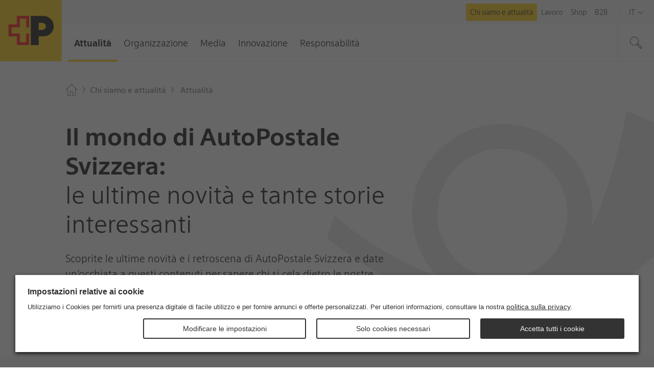

--- FILE ---
content_type: text/html; charset=utf-8
request_url: https://www.postauto.ch/it/chi-siamo-e-attualita/attualita
body_size: 18986
content:
<!doctype html>

<html lang="it" class="no-js">

<head>
  <link rel="preload" type="font/woff2" href="https://fonts.post.ch/swiss-post-sans/v1/SwissPostSans-Light.woff2" as="font" crossorigin>
  <link rel="preload" type="font/woff2" href="https://fonts.post.ch/swiss-post-sans/v1/SwissPostSans-Regular.woff2" as="font" crossorigin>
  <link rel="preload" type="font/woff2" href="https://fonts.post.ch/swiss-post-sans/v1/SwissPostSans-Bold.woff2" as="font" crossorigin>
  <link rel="preload" href="/assets-portal/css/main.min.css?v=b00a10729b815fb95d56ce9786f8065f" as="style">
  <link rel="preload" href="/assets-portal/js/head.min.js?v=b00a10729b815fb95d56ce9786f8065f" as="script">
  <link rel="preload" href="/assets-portal/js/main.min.js?v=b00a10729b815fb95d56ce9786f8065f" as="script">

  <meta charset="utf-8">
  <meta name="viewport" content="width=device-width, initial-scale=1">

  

  

  

    <meta content="width=device-width,initial-scale=1.0" name="viewport">

    <meta name="author" content="PostAuto" />   
    <meta name="robots" content="index, follow" />   
    <meta name="description" content="Restate al corrente su novit&#224;, innovazioni e sviluppi presso AutoPostale: scoprite i temi attuali legati al trasporto pubblico in Svizzera." />   
    <meta name="twitter:image:src" content="https://www.postauto.ch/-/media/postauto/footer/bilder/pa-logo-posthorn.jpg?vs=2" />   
    <meta name="twitter:card" content="summary_large_image" />   
    <meta name="twitter:title" content="Non perdetevi le novit&#224; su AutoPostale" />   
    <meta name="twitter:description" content="Restate al corrente su novit&#224;, innovazioni e sviluppi presso AutoPostale: scoprite i temi attuali legati al trasporto pubblico in Svizzera." />   
    <meta name="lastUpdated" content="20250626" />   

    <meta property="og:image" content="https://www.postauto.ch/-/media/postauto/footer/bilder/pa-logo-posthorn.jpg?vs=2" />   
    <meta property="og:title" content="Non perdetevi le novit&#224; su AutoPostale" />   
    <meta property="og:description" content="Restate al corrente su novit&#224;, innovazioni e sviluppi presso AutoPostale: scoprite i temi attuali legati al trasporto pubblico in Svizzera." />   
    <meta property="og:site_name" content="AutoPostale" />   
    <meta property="og:url" content="https://www.postauto.ch/it/chi-siamo-e-attualita/attualita" />   



<title>Non perdetevi le novit&#224; su AutoPostale</title>


    <script type="text/javascript" src="/ruxitagentjs_ICA7NVfqrux_10327251022105625.js" data-dtconfig="rid=RID_858891880|rpid=-1987984951|domain=postauto.ch|reportUrl=/rb_bf08114ajo|app=ea7c4b59f27d43eb|owasp=1|featureHash=ICA7NVfqrux|rdnt=1|uxrgce=1|cuc=6sss5746|mel=100000|expw=1|dpvc=1|lastModification=1769161098477|postfix=6sss5746|tp=500,50,0|srbbv=2|agentUri=/ruxitagentjs_ICA7NVfqrux_10327251022105625.js"></script><link rel="canonical" href="https://www.postauto.ch/it/chi-siamo-e-attualita/attualita" />

    <link rel="alternate" hreflang="de" href="https://www.postauto.ch/de/ueber-uns-und-aktuelles/aktuelles" />
    <link rel="alternate" hreflang="en" href="https://www.postauto.ch/en/about-us-and-news/news" />
    <link rel="alternate" hreflang="fr" href="https://www.postauto.ch/fr/portrait-et-actualites/actualites" />
    <link rel="alternate" hreflang="it" href="https://www.postauto.ch/it/chi-siamo-e-attualita/attualita" />
    <link rel="alternate" hreflang="x-default" href="https://www.postauto.ch/de/ueber-uns-und-aktuelles/aktuelles" />



  <link rel="stylesheet" href="/assets-portal/css/main.min.css?v=b00a10729b815fb95d56ce9786f8065f">

  

  <script>
  window.PPM = {
    ...window.PPM,
    lang: 'it',
    // Directory for async script imports
    assets: 'https://www.postauto.ch/assets-portal/',
    svgSprites: ['https://www.postauto.ch/assets-portal/media/svgsprite/base.svg?v=54dfe239d8ca8d0dd8199e28b873bb0f','https://www.postauto.ch/assets-portal/media/svgsprite/timetable.svg?v=54dfe239d8ca8d0dd8199e28b873bb0f',],
    i18n: {
      notAccessibleLinkText: 'Sito di destinazione non accessibile',
    },
    isFrontendPreview: false,
  }

  window.recaptchaOptions = {
    enterprise: true,
  };

  window.PostCoveo = {
    ...window.PostCoveo,
    i18n: {
      ...window.PostCoveo?.i18n,
      labels: {
        ...window.PostCoveo?.i18n?.labels,
        autosuggestResults: "Autosuggest results",
        searchRecommendationsA11yLabel: "most searched topics available, press the tab key to continue.",
      },
      overwrites: {
        ...window.PostCoveo?.i18n?.overwrites,
        InsertAQuery: 'Suchbegriff eingeben',
        PressEnterToSend: 'Drücken Sie «Enter», um zu suchen',
        ShowingResults: '',
        ShowingResultsOf: '',
        ShowingResultsWithQuery: '',
        ShowingResultsOfWithQuery: ''
      }
    }
  };
</script>


  

    <!-- DATA LAYER START -->
    <script>
        window.dataLayer = window.dataLayer || [];
        window.dataLayer.push(
            {"content_language":"it","content_geo_region":"national","page_id":"ef5e57f5-28a1-4c66-9711-403e631f5a87","page_name_language_neutral":"Aktuelles","page_url_language_neutral":"https://www.postauto.ch/de/ueber-uns-und-aktuelles/aktuelles","virtual_page_name":"Attualità","page_category4":"","page_category3":"","page_category2":"Aktuelles","page_category1":"Ueber uns und Aktuelles","page_category_primarySegment":"","business_unit":"K71 Kommunikation","page_type":"News Teasers Page","primary_segment":"allgemein","login_status":"false","platform_name":"postpostauto","event":"page_context","internal":"false","environment":"prod"}
        );
    </script>
    <!-- DATA LAYER END -->

  <!-- GOOGLE TAG MANAGER HEAD CONTAINER TAG START -->
  <script>
    (function (w, d, s, l, i) {
      w[l] = w[l] || []; w[l].push({
        'gtm.start':
          new Date().getTime(), event: 'gtm.js'
      }); var f = d.getElementsByTagName(s)[0],
        j = d.createElement(s), dl = l != 'dataLayer' ? '&l=' + l : ''; j.async = true; j.src =
          'https://www.googletagmanager.com/gtm.js?id=' + i + dl; f.parentNode.insertBefore(j, f);
    })(window, document, 'script', 'dataLayer', 'GTM-WKSKHGJ');
  </script>
  <!-- GOOGLE TAG MANAGER HEAD CONTAINER TAG END -->

  <script src="/assets-portal/js/head.min.js?v=b00a10729b815fb95d56ce9786f8065f"></script>
  <script defer src="/assets-portal/js/main.min.js?v=b00a10729b815fb95d56ce9786f8065f"></script>
</head>

<body class="">
  <!-- BEGIN NOINDEX -->
  
    <img src="/api/nothing/image?sc_site=post-postauto&amp;sc_lang=it" alt="" style="display: none" />
  

  <swisspost-internet-header
    project="post-postauto"
     environment="Prod"
     language="it"
    
    
    
    meta="true"
    login="false"
    
    search="true"
    skiplinks="true"
    
    
    
    
></swisspost-internet-header>
<script id="PPM_HEADER_DATA" type="application/json">
    {"header":{"asWebComponent":false,"isHeaderResponsive":true,"isLoginWidgetHidden":true,"showJobsLoginWidget":false,"icons":{"backArrowIcon":{"name":"3024_arrow-left","classes":[],"additionalAttributes":[]},"closeIcon":{"name":"2043_cross","classes":[],"additionalAttributes":[]},"downArrowIcon":{"name":"2113_angle-small-down","classes":[],"additionalAttributes":[]},"menuIcon":{"name":"2070_burger-menu","classes":[],"additionalAttributes":[]},"rightArrowIcon":{"name":"3020_arrow-right","classes":[],"additionalAttributes":[]},"searchIcon":{"name":"2069_magnifying-glass","classes":[],"additionalAttributes":[]},"loginIcon":{"name":"2064_arrow-enter","classes":[],"additionalAttributes":[]}},"loginWidgetOptions":null,"loginWidgetId":null,"logo":{"logoLink":"https://www.postauto.ch/it/","logoLinkTitle":"La Posta – Alla pagina iniziale","logoSvg":"https://www.postauto.ch/-/media/portal-opp/global/logos/logo---die-post_small.svg?vs=2","logoText":"Logo AutoPostale, alla pagina iniziale"},"mobileMenu":{"text":"Menù"},"search":{"isSearchHidden":false,"searchPageUrl":"https://www.postauto.ch/it/pages/ricerca","redirectPattern":"^[a-zA-Z0-9. ]{11,23}$","searchBoxSuggestionsThreshold":"1","searchBoxSuggestionsAllNumber":"7","searchBoxSuggestionsCoveoNumber":"5","placesRedirectUrl":"https://places.post.ch/?lang=it&service=places&needid=110.1&preselecttext=","packageTrackingRedirectUrl":"https://service.post.ch/ekp-web/external/view/{trackingNumber}?lang=it","searchHubName":"post-postauto","searchPipelineName":"Postauto","isCustomSuggestionHidden":false,"searchRecommendations":{"title":"Servizi più ricercate","links":[{"href":"https://www.postauto.ch/it/assistenza-e-contatto/servizio-oggetti-smarriti","label":"Servizio oggetti smarriti","target":"","inlineSvg":"<?xml version=\"1.0\" encoding=\"UTF-8\"?>\n<svg xmlns=\"http://www.w3.org/2000/svg\" viewBox=\"0 0 32 32\"><rect fill=\"none\"/><path fill=\"#010202\" d=\"M6.4 13.9c-.4 1.5.4 3 1.9 3.4h.1-5.1c-.5 0-1 .2-1.4.5-.4.4-.6.9-.6 1.4 0 .3 0 .5.1.7C.6 20.3 0 21.1 0 22c0 .9.6 1.7 1.5 1.9-.1.2-.1.5-.1.7 0 .9.6 1.7 1.5 1.9-.1.2-.1.5-.1.7 0 1.1.9 2 2 2h16.6V24h-1.5c-.6 0-1.2-.6-1.2-1.2v-.2c0-.7.5-1.2 1.2-1.2h1.5v-4.8L6.7 12.7l-.3 1.2zm1.3.4L20 17.6V20h-.2c-1.4 0-2.5 1.2-2.5 2.6v.2c0 1.4 1.1 2.6 2.5 2.6h.2V28H4.7c-.4 0-.7-.3-.7-.7 0-.4.3-.7.7-.7h4.6v-1.3h-6c-.4 0-.7-.3-.7-.7s.4-.6.7-.6H10v-1.3H2c-.4 0-.7-.3-.7-.7 0-.4.3-.7.7-.7H10.7V20H3.2c-.3-.1-.5-.3-.5-.7 0-.2.1-.3.2-.5.1-.1.3-.2.5-.2h9.8l.7-.1v-1.2L8.7 16c-.7-.2-1.2-.9-1-1.7zm20.3-5h1.4c1.5 0 2.7-1.2 2.7-2.7S30.8 4 29.4 4H28v1.3h1.4c.7 0 1.3.6 1.3 1.3S30.1 8 29.4 8h-8V2.4L0 8.7l21.3 6.4V9.3h5.3V13l-4 4v12.3H32V17.1l-4-4V9.3zm-8 4L4.7 8.7 20 4.2v9.1zM30.6 28H24V17.6l3.3-3.4 3.3 3.4V28zm-5.2-9.5c.7-.2 1.3-.3 1.9-.3.7 0 1.3.1 1.7.4.4.3.6.7.6 1.3 0 .1 0 .3-.1.4 0 .1-.1.3-.2.4s-.2.3-.3.4c-.1.2-.3.3-.5.5s-.3.4-.4.5c-.1.1-.2.3-.2.4 0 .1-.1.2-.1.3V23.1h-1.2V23v-.5c0-.1.1-.3.1-.4.1-.1.1-.3.2-.4.1-.1.2-.3.4-.5.2-.3.4-.5.5-.7.1-.2.2-.4.2-.6 0-.3-.1-.5-.3-.7-.2-.1-.5-.2-.8-.2-.3 0-.5 0-.8.1-.3.1-.5.2-.8.3l.1-.9zm1.3 5.5h1.4v1.3h-1.4V24z\" style=\"fill: #000000;\"/></svg>\n","classes":[],"additionalAttributes":[{"name":"data-event","value":"select_menu"},{"name":"data-type","value":"most_searched_topics"},{"name":"data-label","value":"fundservice"},{"name":"data-text","value":"servizio oggetti smarriti"},{"name":"data-linkurl","value":"https://www.postauto.ch/it/assistenza-e-contatto/servizio-oggetti-smarriti"}]},{"href":"https://www.postauto.ch/it/offerte-per-il-tempo-libero/idee-per-escursioni","label":"Idee per escursioni","target":"","inlineSvg":"<?xml version=\"1.0\" encoding=\"UTF-8\"?>\n<svg xmlns=\"http://www.w3.org/2000/svg\" viewBox=\"0 0 32 32\"><rect fill=\"none\"/><path fill=\"#010202\" d=\"M32 5.3l-4.3-4h-13v9.3H4l-4 4 4 4h10.7V32H16V9.3h11.7l4.3-4zm-27.4 12l-2.7-2.7L4.6 12h10.1v5.3H4.6zM16 8V2.7h11.1L30 5.3 27.1 8H16z\" style=\"fill: #000000;\"/></svg>\n","classes":[],"additionalAttributes":[{"name":"data-event","value":"select_menu"},{"name":"data-type","value":"most_searched_topics"},{"name":"data-label","value":"ausflugstipps"},{"name":"data-text","value":"idee per escursioni"},{"name":"data-linkurl","value":"https://www.postauto.ch/it/offerte-per-il-tempo-libero/idee-per-escursioni"}]},{"href":"https://fahrplanwechsel.postauto.ch/it","label":"Cambio di orario","target":"","inlineSvg":"<?xml version=\"1.0\" encoding=\"UTF-8\"?>\n<svg xmlns=\"http://www.w3.org/2000/svg\" viewBox=\"0 0 32 32\"><path d=\"M24 5.467v5.867c-1.6-2.8-4.533-4.667-8-4.667-5.2 0-9.333 4.133-9.333 9.333S10.8 25.333 16 25.333c3.733 0 6.933-2.133 8.4-5.333h-1.467c-1.333 2.4-4 4-6.933 4-4.4 0-8-3.6-8-8s3.6-8 8-8c2.933 0 5.467 1.6 6.933 4h-5.467l1.333 1.333h6.533V6.8l-1.333-1.333z\" style=\"fill: #000000;\"/></svg>\n","classes":[],"additionalAttributes":[{"name":"data-event","value":"select_menu"},{"name":"data-type","value":"most_searched_topics"},{"name":"data-label","value":"fahrplanwechsel 2023"},{"name":"data-text","value":"cambio di orario"},{"name":"data-linkurl","value":"https://fahrplanwechsel.postauto.ch/it"}]},{"href":"https://www.postauto.ch/it/lavoro/personale-conducente","label":"Lavoro personale conducente","target":"","inlineSvg":"<?xml version=\"1.0\" encoding=\"UTF-8\"?>\n<svg xmlns=\"http://www.w3.org/2000/svg\" viewBox=\"0 0 283.5 283.5\"><path d=\"M49 204.7c11.7 0 26.5 1.6 28.3 1.9 1.8.3 9.2 7.3 11.2 12.6-.5 1.8-37.8-.4-39.5-.4v10.3c0 4.1 3 7.4 6.8 8v19.6c0 3.1 2.5 5.6 5.6 5.6h22c3.1 0 5.6-2.5 5.6-5.6v-19.5h110.7v19.5c0 3.1 2.5 5.6 5.6 5.6h22c3.1 0 5.6-2.5 5.6-5.6v-19.6c3.9-.6 6.9-4 6.9-8v-10.3c-1.8 0-39 2.1-39.5.4 2-5.3 9.5-12.3 11.2-12.6 1.8-.3 16.6-1.9 28.3-1.9V188H49v16.7zm77.5 18.2h36v8.1h-36v-8.1zM240 69.3v-15c0-4.5-3.6-8.1-8.1-8.1H57.1c-4.5 0-8.1 3.6-8.1 8.1v15c-7.7 0-23.4 3.1-23.4 8.8V116c1.7 2.9 14.1 3.1 17.3 0 0-5.6-.2-31-.2-34.2 0-2 5.8-4.4 6.3 2.6v97.4h191V85.4c0-8.3 6.3-5.7 6.3-3.7 0 3.3-.2 28.6-.2 34.2 3.2 3.1 15.6 2.9 17.3 0V78.2c.1-5.8-15.7-8.9-23.4-8.9zM63 54.8h163v27.7H63V54.8zM233.8 168H55.2V91h178.5v77z\" style=\"fill: #000000;\"/></svg>\n","classes":[],"additionalAttributes":[{"name":"data-event","value":"select_menu"},{"name":"data-type","value":"most_searched_topics"},{"name":"data-label","value":"jobs"},{"name":"data-text","value":"lavoro personale conducente"},{"name":"data-linkurl","value":"https://www.postauto.ch/it/lavoro/personale-conducente"}]},{"href":"https://www.postauto.ch/it/viaggi-e-servizi/preventivo-per-corse-speciali","label":"Corse speciali","target":"","inlineSvg":"<?xml version=\"1.0\" encoding=\"UTF-8\"?>\n<svg xmlns=\"http://www.w3.org/2000/svg\" viewBox=\"0 0 283.5 283.5\"><path d=\"M233.3 205.9c-1.5 0-2.6-1.2-2.6-2.7v-7.7c0-1.5 1.2-2.7 2.6-2.7H244v-5c0-5.7-5.2-10.8-5.2-10.8h-8.6s-8.7-31.2-13.5-48.3h13.9v6.6l9.9 6.6v-23.1H214c0-.1 0-.2-.1-.2l-.1-.1c-3-9.8-14.7-9.5-14.7-9.5H42.9v13h53.6c1.3 0 2.3 1 2.3 2.3v38.2c0 1.3-1.1 2.3-2.3 2.3H42.9v62.7h49.8v-13.3c0-16.3 13.2-29.5 29.5-29.5s29.5 13.2 29.5 29.5v.2-.1 13.2h66.5c14 0 25.3-7.8 25.8-17.5 0-.1.1-.2.1-.2V206h-10.8zm-58.8-43.3c0 1.3-1.1 2.3-2.3 2.3h-60.7c-1.3 0-2.3-1-2.3-2.3v-38.2c0-1.3 1-2.3 2.3-2.3h60.7c1.3 0 2.3 1 2.3 2.3v38.2zm18 15.4c-5.4 0-7.7-7.1-7.7-13.4 0-5.2-.1-33-.1-42.6h19.7l14.9 56h-26.8z\" style=\"fill: #000000;\"/><path d=\"M122.3 187.9c-14.5 0-26.3 11.8-26.3 26.3s11.8 26.3 26.3 26.3 26.3-11.8 26.3-26.3-11.8-26.3-26.3-26.3zm0 39.4c-7.2 0-13.1-5.9-13.1-13.1 0-7.2 5.9-13.1 13.1-13.1 7.2 0 13.1 5.9 13.1 13.1 0 7.2-5.9 13.1-13.1 13.1z\" style=\"fill: #000000;\"/><path d=\"M283.5 0H0v283.5h283.5V0zm-9.9 9.9v263.7H9.9V9.9h263.7z\" style=\"fill: #000000;\"/></svg>\n","classes":[],"additionalAttributes":[{"name":"data-event","value":"select_menu"},{"name":"data-type","value":"most_searched_topics"},{"name":"data-label","value":"extrafahrten"},{"name":"data-text","value":"corse speciali"},{"name":"data-linkurl","value":"https://www.postauto.ch/it/viaggi-e-servizi/preventivo-per-corse-speciali"}]},{"href":"https://www.postauto.ch/it/orario-e-rete/orario-e-acquisto-biglietti","label":"Orario e acquisto biglietti","target":"","inlineSvg":"<?xml version=\"1.0\" encoding=\"UTF-8\"?>\n<svg xmlns=\"http://www.w3.org/2000/svg\" viewBox=\"0 0 100 100\"><path d=\"M26.3 28.6c7.7-7.5 18.1-10.5 27.9-9.1L46 10.9h8.5l12.2 12.6-11.8 11.3-8.5-.3 9-8.7c-8.6-1.9-18 .5-24.8 7.1-10.9 10.5-11.2 27.9-.7 38.8 10.5 10.9 27.9 11.2 38.8.7 8.7-8.4 10.6-21.1 5.7-31.5l4.6-4.4c7.1 12.9 5 29.5-6.1 40.2-13.3 12.9-34.5 12.5-47.4-.8-12.9-13.3-12.5-34.5.8-47.3z\" style=\"fill: #000000;\"/><path d=\"M50.3 57.4L28.9 46l2.8-5.2 18.7 10 14.1-7 2.6 5.3z\" style=\"fill: #000000;\"/><path d=\"M94 6v88H6V6h88m6-6H0v100h100V0z\" style=\"fill: #000000;\"/></svg>\n","classes":[],"additionalAttributes":[{"name":"data-event","value":"select_menu"},{"name":"data-type","value":"most_searched_topics"},{"name":"data-label","value":"fahrplan und ticketkauf"},{"name":"data-text","value":"orario e acquisto biglietti"},{"name":"data-linkurl","value":"https://www.postauto.ch/it/orario-e-rete/orario-e-acquisto-biglietti"}]},{"href":"https://www.postauto.ch/it/assistenza-e-contatto/servizio-clienti","label":"Servizio clienti","target":"","inlineSvg":"<?xml version=\"1.0\" encoding=\"UTF-8\"?>\n<svg xmlns=\"http://www.w3.org/2000/svg\" viewBox=\"0 0 32 32\"><path d=\"M16 13.333c3.733 0 6.667-2.933 6.667-6.667S19.734-.001 16-.001c-3.733 0-6.667 2.933-6.667 6.667s2.933 6.667 6.667 6.667zm0-12c2.933 0 5.333 2.4 5.333 5.333s-2.4 5.333-5.333 5.333c-2.933 0-5.333-2.4-5.333-5.333s2.4-5.333 5.333-5.333zM22.667 20H9.334c-3.733 0-6.667 2.933-6.667 6.667V32H4v-5.333c0-2.933 2.4-5.333 5.333-5.333h13.333c2.933 0 5.333 2.4 5.333 5.333V32h1.333v-5.333c0-3.733-2.933-6.667-6.667-6.667z\" style=\"fill: #000000;\"/><path d=\"M8 28h1.333v4H8v-4zM22.667 28H24v4h-1.333v-4zM7.6 10.667c1.2 2.533 3.333 4.267 6 5.067-.267.133-.267.4-.267.667v.667c0 .933.8 1.733 1.733 1.733h2c.933 0 1.733-.8 1.733-1.733v-.667c0-.933-.8-1.733-1.733-1.733h-1.067c-3.2 0-6.133-1.867-7.333-4.933l-.267-.4h-.4c-.667 0-1.333-.4-1.333-1.333V6.669c0-.933.4-1.333 1.333-1.333V4.003c-1.733 0-2.667.933-2.667 2.667v1.333c0 1.333.933 2.4 2.267 2.667zM16.933 16c.267 0 .4.133.4.4v.667c0 .267-.133.4-.4.4h-2c-.267 0-.4-.133-.4-.4V16.4c0-.267.133-.4.4-.4h2z\" style=\"fill: #000000;\"/></svg>\n","classes":[],"additionalAttributes":[{"name":"data-event","value":"select_menu"},{"name":"data-type","value":"most_searched_topics"},{"name":"data-label","value":"kundendienst"},{"name":"data-text","value":"servizio clienti"},{"name":"data-linkurl","value":"https://www.postauto.ch/it/assistenza-e-contatto/servizio-clienti"}]},{"href":"https://www.postauto.ch/it/viaggi-e-servizi/titoli-di-trasporto","label":"Bigletti e abbonamenti","target":"","inlineSvg":"<?xml version=\"1.0\" encoding=\"UTF-8\"?>\n<svg xmlns=\"http://www.w3.org/2000/svg\" viewBox=\"0 0 32 32\"><rect fill=\"none\"/><path fill=\"#010202\" d=\"M12 4v2.7H2.7v22.7h16v-2.7H28V4H12zm5.3 24H4V8h13.3v20zm9.4-2.7h-8V10.7h4.1l-2.7 2.7H22l3.4-3.3L22 6.7h-2l2.7 2.7h-4.1V6.7h-5.3V5.3h13.3v20zm-20 0H8v1.3H6.7v-1.3zm2.7 0h1.3v1.3H9.4v-1.3zm2.6 0h1.3v1.3H12v-1.3zm2.7 0H16v1.3h-1.3v-1.3zm4-2.6H20V24h-1.3v-1.3zm2.6 0h1.3V24h-1.3v-1.3zm2.7 0h1.3V24H24v-1.3zm-11.4-5.4l3.4 3.3-3.3 3.4h-1.9l2.7-2.6H6.7V20h6.8l-2.7-2.7h1.8zM8.7 16l-3.4-3.3 3.4-3.3h1.9L7.9 12h6.8v1.3H7.9l2.7 2.7H8.7z\" style=\"fill: #000000;\"/></svg>\n","classes":[],"additionalAttributes":[{"name":"data-event","value":"select_menu"},{"name":"data-type","value":"most_searched_topics"},{"name":"data-label","value":"tickets und abonnemente"},{"name":"data-text","value":"bigletti e abbonamenti"},{"name":"data-linkurl","value":"https://www.postauto.ch/it/viaggi-e-servizi/titoli-di-trasporto"}]}]}},"onlineServiceId":"post-postauto","navMain":[{"flyout":[],"id":"ef5e57f5-28a1-4c66-9711-403e631f5a87","isActive":true,"text":"Attualità","title":"Attualità","url":"https://www.postauto.ch/it/chi-siamo-e-attualita/attualita","noFlyout":true},{"flyout":[{"linkList":[{"id":"d4950231-08d6-43b5-b5a7-4e5e0c2bc5d1","target":null,"title":"AutoPostale SA","url":"https://www.postauto.ch/it/chi-siamo-e-attualita/organizzazione/autopostale-sa"},{"id":"92d87949-6231-42c4-9395-cb0bc28a1f1f","target":null,"title":"Direzione dell’unità Servizi di mobilità","url":"https://www.postauto.ch/it/chi-siamo-e-attualita/organizzazione/direzione"},{"id":"af97e153-673e-481b-8ab3-a359073f90d1","target":null,"title":"Fatti e cifre","url":"https://www.postauto.ch/it/chi-siamo-e-attualita/organizzazione/fatti-e-cifre"},{"id":"2b93568e-ec7a-413a-b258-9028bdee9822","target":null,"title":"Parco veicoli","url":"https://www.postauto.ch/it/chi-siamo-e-attualita/organizzazione/parco-veicoli"}],"title":"Azienda"},{"linkList":[{"id":"a5ebfbc5-34b5-4c5a-bb4e-917beae9c464","target":null,"title":"Soluzioni di mobilità","url":"https://www.postauto.ch/it/chi-siamo-e-attualita/organizzazione/soluzioni-di-mobilita"},{"id":"74c6744e-66fd-4007-82ac-0647388b707f","target":null,"title":"Cooperazioni","url":"https://www.postauto.ch/it/chi-siamo-e-attualita/organizzazione/cooperazioni"},{"id":"0f26d605-718b-4ef1-bfaa-d6bddc89b3e4","target":null,"title":"Piattaforme pubblicitarie di AutoPostale","url":"https://www.postauto.ch/it/chi-siamo-e-attualita/organizzazione/piattaforme-pubblicitarie"}],"title":"AutoPostale come partner"},{"linkList":[{"id":"beb11b3a-c9b7-4570-b14e-0f291b967c24","target":null,"title":"Il marchio","url":"https://www.postauto.ch/it/chi-siamo-e-attualita/organizzazione/il-marchio"},{"id":"5a10fa74-d132-4234-9d26-1564b3c5a28e","target":null,"title":"Il corno postale","url":"https://www.postauto.ch/it/chi-siamo-e-attualita/organizzazione/corno-postale"},{"id":"128603a4-817e-4aaf-b26e-8409756303d4","target":null,"title":"La storia di AutoPostale","url":"https://www.postauto.ch/it/chi-siamo-e-attualita/organizzazione/la-storia-di-autopostale"},{"id":"4e2fbb6d-d7a3-4070-8ff7-f83f32598ccb","target":null,"title":"Social media","url":"https://www.postauto.ch/it/chi-siamo-e-attualita/organizzazione/social-media"}],"title":"Marchio"},{"linkList":[{"id":"aafadcd1-0b5b-4471-a885-6dfad8ca1033","target":null,"title":"Gestione del sistema nel trasporto su strada","url":"https://www.postauto.ch/it/chi-siamo-e-attualita/organizzazione/gestione-del-sistema-nel-trasporto-su-strada"}],"title":"Gestione del sistema nel trasporto su strada"}],"id":"26dc5b16-9629-4a3c-a968-1ce2ef2b67a3","text":"Organizzazione","title":"Organizzazione","url":"https://www.postauto.ch/it/chi-siamo-e-attualita/organizzazione","noFlyout":false},{"flyout":[{"linkList":[{"id":"e3270ea8-0f1e-4e2f-918f-f6b2d2cf3d56","target":null,"title":"Servizio stampa AutoPostale    ","url":"https://www.postauto.ch/it/chi-siamo-e-attualita/media/servizio-stampa"},{"id":"ff82545e-c291-4d8b-b9d8-f4db43e77daa","target":null,"title":"Comunicati stampa","url":"https://www.postauto.ch/it/chi-siamo-e-attualita/media/comunicati-stampa"}],"title":""}],"id":"a9a8e6e2-5d5d-40a6-a784-fb69d2f8c1a8","text":"Media","title":"Media","url":"https://www.postauto.ch/it/chi-siamo-e-attualita/media","noFlyout":false},{"flyout":[{"linkList":[{"id":"cee3e5ed-d6a2-4ebf-bdff-f86eba0457a6","target":null,"title":"On-Demand","url":"https://www.postauto.ch/it/chi-siamo-e-attualita/innovazione/on-demand"},{"id":"2232f6b2-99c8-4998-8cb1-40f19558a1a7","target":null,"title":"Guida automatizzata","url":"https://www.postauto.ch/it/chi-siamo-e-attualita/innovazione/guida-automatizzata"},{"id":"08921910-070d-4bf3-a418-444b51026b9a","target":null,"title":"e-Sandbox Svizzera - Sion","url":"https://www.postauto.ch/it/chi-siamo-e-attualita/innovazione/e-sandbox-svizzera-sion"},{"id":null,"target":"","title":"Mobilità sostenibile","url":"https://www.postauto.ch/it/chi-siamo-e-attualita/responsabilita/mobilita-sostenibile"}],"title":""}],"id":"beb8ba10-c3e3-44d5-88aa-a41b8972aced","text":"Innovazione","title":"Innovazione","url":"https://www.postauto.ch/it/chi-siamo-e-attualita/innovazione","noFlyout":false},{"flyout":[{"linkList":[{"id":"f2c81303-c59b-4131-bd11-c86b01f02166","target":null,"title":"Sostenibilità","url":"https://www.postauto.ch/it/chi-siamo-e-attualita/responsabilita/sostenibilita"},{"id":null,"target":"","title":"Mobilità sostenibile","url":"https://www.postauto.ch/it/chi-siamo-e-attualita/responsabilita/mobilita-sostenibile"},{"id":"13be2a2d-5687-4ce6-9852-0a68bfc5b577","target":null,"title":"Sviluppo sostenibile","url":"https://www.postauto.ch/it/chi-siamo-e-attualita/responsabilita/sviluppo-sostenibile"},{"id":null,"target":"","title":"Qualità, ambiente e sicurezza","url":"https://www.postauto.ch/it/chi-siamo-e-attualita/responsabilita/sostenibilita/qualita-ambiente-e-sicurezza"}],"title":""}],"id":"c6d9b64d-7c17-4168-8aae-baa092e7e217","text":"Responsabilità","title":"Responsabilità","url":"https://www.postauto.ch/it/chi-siamo-e-attualita/responsabilita","noFlyout":false}],"navMeta":[{"isActive":true,"isHomeLink":false,"target":null,"text":"Chi siamo e attualità","url":"https://www.postauto.ch/it/chi-siamo-e-attualita"},{"isActive":false,"isHomeLink":false,"target":null,"text":"Lavoro","url":"https://www.postauto.ch/it/lavoro"},{"isActive":false,"isHomeLink":false,"target":null,"text":"Shop","url":"https://www.postauto.ch/it/shop"},{"isActive":false,"isHomeLink":false,"target":null,"text":"B2B","url":"https://www.postauto.ch/it/b2b"},{"isActive":false,"isHomeLink":true,"target":null,"text":"Pagina iniziale","url":"https://www.postauto.ch/it/"}],"navLang":[{"a11yLabel":"Menu lingue","isCurrent":false,"lang":"de","text":"De","title":"Deutsch","url":"/de/ueber-uns-und-aktuelles/aktuelles"},{"a11yLabel":"Menu lingue","isCurrent":false,"lang":"fr","text":"Fr","title":"Français","url":"/fr/portrait-et-actualites/actualites"},{"a11yLabel":"Menu lingue","isCurrent":true,"lang":"it","text":"It","title":"Italiano","url":"/it/chi-siamo-e-attualita/attualita"},{"a11yLabel":"Menu lingue","isCurrent":false,"lang":"en","text":"En","title":"English","url":"/en/about-us-and-news/news"}],"translations":{"backButtonText":"Indietro","closeButtonText":"Chiudere","homeLinkTitle":"Pagina iniziale","navLangAriaLabel":"Menu lingue","navMainAriaLabel":"Menu principale","navMetaAriaLabel":"Metanavigazione","searchAriaLabel":"Cercare in questa pagina","flyoutSearchBoxFloatingLabel":"Inserire criterio di ricerca","searchPlaceholder":"Inserire criterio di ricerca","searchSubmit":"Avvia la ricerca","searchToggle":"Mostra la ricerca","searchToggleExpanded":"Nascondi la ricerca","searchA11yLabelClosed":"Aprire la ricerca","searchA11yLabelOpened":"Chiudere la ricerca","mobileNavToggleClose":"Chiudere la navigazione","mobileNavToggleOpen":"Navigazione aperta","nonResponsiveHeader":"Questa pagina non è concepita per dispositivi mobili.","loginWidgetText":null}},"breadcrumb":{"a11yLabel":"Breadcrumb","asWebComponent":false,"buttons":null,"ctaButtons":null,"isCentered":false,"items":[{"text":"Pagina iniziale","url":"https://www.postauto.ch/it/"},{"text":"Chi siamo e attualità","url":"https://www.postauto.ch/it/chi-siamo-e-attualita"},{"text":"Attualità","url":"https://www.postauto.ch/it/chi-siamo-e-attualita/attualita"}],"linkLastBreadcrumbItem":false,"svgIconArrowRightSmall":{"name":"2111_angle-small-right","classes":["ppm-breadcrumb__svg-icon","ppm-breadcrumb-divider"],"additionalAttributes":[{"name":"focusable","value":"false"}]},"svgIconHome":{"name":"2035_home","classes":["ppm-breadcrumb__svg-icon"],"additionalAttributes":[{"name":"focusable","value":"false"}]},"truncateButtonText":"Aprire","classes":[],"additionalAttributes":[]},"footer":{"title":"Piè di pagina","asWebComponent":false,"osLinks":null,"block":[{"columnType":"list","title":"Chi siamo","links":[{"url":"https://www.postauto.ch/it/","target":"","text":"Pagina iniziale ","title":"Pagina iniziale ","isButton":false,"classes":[],"additionalAttributes":[]},{"url":"https://www.postauto.ch/it/chi-siamo-e-attualita/organizzazione","target":"","text":"Organizzazione","title":"","isButton":false,"classes":[],"additionalAttributes":[]},{"url":"https://www.postauto.ch/it/chi-siamo-e-attualita/organizzazione/corno-postale","target":"","text":"Corno postale","title":"","isButton":false,"classes":[],"additionalAttributes":[]},{"url":"https://www.postauto.ch/it/offerte-per-il-tempo-libero?Offerte per il tempo libero=","target":"","text":"Offerte per il tempo libero","title":"","isButton":false,"classes":[],"additionalAttributes":[]},{"url":"https://www.postauto.ch/it/assistenza-e-contatto","target":"","text":"Assistenza e contatto","title":"Assistenza e contatto","isButton":false,"classes":[],"additionalAttributes":[]},{"url":"https://www.postauto.ch/it/chi-siamo-e-attualita/attualita","target":"","text":"Chi siamo e attualità","title":"Chi siamo e attualità","isButton":false,"classes":[],"additionalAttributes":[]}],"content":null},{"columnType":"list","title":"Accedere a","links":[{"url":"https://customer-service.postauto.ch/i/e/l/kontaktformular?lang=it","target":"_blank","text":"Modulo di contatto","title":"","isButton":false,"classes":[" js_notaccessible"],"additionalAttributes":[]},{"url":"https://www.postauto.ch/it/lavoro/lavoro-e-carriera","target":"","text":"Lavoro","title":"Lavoro","isButton":false,"classes":[],"additionalAttributes":[]},{"url":"https://www.postauto.ch/it/assistenza-e-contatto/abbonarsi-alla-newsletter","target":"","text":"Newsletter","title":"Newsletter","isButton":false,"classes":[],"additionalAttributes":[]},{"url":"https://www.postauto.ch/it/shop/idee-regalo","target":"_blank","text":"Shop AutoPostale","title":"Shop AutoPostale","isButton":false,"classes":[" js_notaccessible js_notaccessible js_notaccessible js_notaccessible js_notaccessible js_notaccessible"],"additionalAttributes":[]},{"url":"https://www.post.ch/it","target":"_blank","text":"La Posta","title":"La Posta","isButton":false,"classes":[],"additionalAttributes":[]},{"url":"https://postcompanycars.post.ch/it","target":"_blank","text":"Post Company Cars","title":"Post Company Cars","isButton":false,"classes":[],"additionalAttributes":[]}],"content":null},{"columnType":"contact","title":"Servizio clienti","links":null,"content":[{"address":null,"describe":"CHF 0.08/min","hours":null,"links":null,"name":"phone","number":"+41 (0)848 818 818","text":null,"title":null},{"address":null,"describe":null,"hours":"<p>7.00-19.00</p>","links":null,"name":"days","number":null,"text":"Da lunedì a venerdì ","title":null},{"address":null,"describe":null,"hours":"<p>9.00-17.00</p>","links":null,"name":"days","number":null,"text":"Sabato e domenica ","title":null},{"address":null,"describe":null,"hours":"<p>7 giorni, 24 ore</p>","links":null,"name":"days","number":null,"text":"Grigioni","title":null}]},{"columnType":"address","title":"Indirizzo","links":null,"content":[{"address":"AutoPostale SA<br/>Wankdorfallee 4<br/>3030 Berna ","describe":null,"hours":null,"links":null,"name":null,"number":null,"text":null,"title":null},{"address":null,"describe":null,"hours":null,"links":[{"url":"https://www.facebook.com/postauto","icon":"8004_facebook","name":"Facebook","target":"_blank","classes":[" js_notaccessible js_notaccessible"],"additionalAttributes":[]},{"url":"https://www.instagram.com/postauto_carpostal_autopostale/)","icon":"8007_instagram","name":"Instagram","target":"_blank","classes":[" js_notaccessible"],"additionalAttributes":[]},{"url":"https://www.youtube.com/PostAuto1906)","icon":"8002_youtube","name":"Youtube","target":"_blank","classes":[" js_notaccessible"],"additionalAttributes":[]},{"url":"https://www.linkedin.com/company/postauto/","icon":"8005_linkedin","name":"LinkedIn","target":"_blank","classes":[" js_notaccessible"],"additionalAttributes":[]}],"name":null,"number":null,"text":null,"title":"Seguiteci"}]}],"entry":{"text":"© 2026 AutoPostale SA"},"links":[{"url":"https://www.postauto.ch/it/pages/footer/accessibilita-presso-autopostale","target":"","text":"Accessibilità","title":"Accessibilità","isButton":false,"classes":[],"additionalAttributes":[]},{"url":"https://www.postauto.ch/it/pages/footer/condizioni-generali","target":"","text":"Condizioni generali","title":"Condizioni generali","isButton":false,"classes":[],"additionalAttributes":[]},{"url":"https://www.postauto.ch/it/pages/footer/protezione-dei-dati-e-avvertenze-legali","target":"","text":"Protezione dei dati e avvertenze legali","title":"Protezione dei dati e avvertenze legali","isButton":false,"classes":[],"additionalAttributes":[]},{"url":"https://www.postauto.ch/it/pages/footer/colophon","target":"","text":"Colophon","title":"Colophon","isButton":false,"classes":[],"additionalAttributes":[]}],"classes":[],"additionalAttributes":[]}}
</script>
  <!-- END NOINDEX -->

  <!-- GOOGLE TAG MANAGER BODY CONTAINER TAG START -->
  <noscript>
    <iframe src="https://www.googletagmanager.com/ns.html?id=GTM-WKSKHGJ" height="0" width="0" style="display:none;visibility:hidden"></iframe>
  </noscript>
  <!-- GOOGLE TAG MANAGER BODY CONTAINER TAG END -->

  <main id="main" role="main">
  
    

    <h1 class="ppm-title h-visuallyhidden">
      
        <span class="ppm-title__main">Homepage www.postauto.ch</span>
      
      
    </h1>



  
  <!-- BEGIN NOINDEX -->
  
  <div data-init="backgroundImage" class="ppm-background-image">
  <div class="ppm-background-image__parallax-element"
    data-background-image="parallex-element"
    data-rellax-speed="3"
    style="background-image: url(https://www.postauto.ch/-/media/postauto/home/bilder/postauto-horn-1.svg?vs=1)"
  >
  </div>
  <div class="ppm-background-image__parallax-element"
    data-background-image="parallex-element"
    data-rellax-speed="6"
    style="background-image: url(https://www.postauto.ch/-/media/postauto/home/bilder/postauto-horn-1.svg?vs=1)"
  >
  </div>
</div>

  <div class="ppm-internet-breadcrumb">
  <div class="container">
    <div class="ppm-internet-breadcrumb__wrapper justify-content-between d-flex flex-nowrap align-items-center">
      <swisspost-internet-breadcrumbs
        class="ppm-internet-breadcrumb__breadcrumbs"
        hide-buttons="true"
      >
      </swisspost-internet-breadcrumbs>
      
    </div>
  </div>
</div>

  <!-- END NOINDEX -->
  <div class="ppm-page-title">
  <div class="container ppm-page-title__content">
    <div class="row justify-content-between ppm-page-title__title-row ">
      <div class="col-md-8 col-lg-8 col-xxl-8 ppm-page-title__content">
          
            

    <h1 class="ppm-title">
      
        <span class="ppm-title__main">Il mondo di AutoPostale Svizzera:</span>
      
      
        
          <br>
        
        <span class="ppm-title__sub">le ultime novità e tante storie interessanti</span>
      
    </h1>



          
      </div>
      
    </div>
    
      <div class="row">
        <div class=" col-md-10 col-lg-8 col-xxl-8 ppm-page-title__content">
            
              <p>Scoprite le ultime novità e i retroscena di AutoPostale Svizzera e date un’occhiata a questi contenuti per sapere chi si cela dietro le nostre innovazioni e come attuiamo la sostenibilità nell’esercizio quotidiano. Approfondite inoltre i temi legati al nostro parco veicoli, che contribuisce a rendere il trasporto pubblico svizzero efficiente e rispettoso dell’ambiente.</p>
            

            
        </div>
      </div>
    
  </div>
</div>
<div data-props='{"isDouble":true,"teasers":[{"noGrid":false,"image":{"alt":"Nella maggior parte dei Cantoni è ancora possibile acquistare il proprio biglietto a bordo dell’autopostale presso il personale conducente.","dataSrc":"https://www.postauto.ch/-/media/postauto/ueber-uns-und-aktuelles/medienmitteilungen/2026/ticketverkauf-story-januar-2026.jpg?mw=2000&vs=1&hash=F5FC64CF07FDD536F92117C83DA198F1","dataSrcset":"https://www.postauto.ch/-/media/postauto/ueber-uns-und-aktuelles/medienmitteilungen/2026/ticketverkauf-story-januar-2026.jpg?mw=300&vs=1&hash=DC91A3B0FCEC8124CFF09C8DAEDB6BF6 300w, https://www.postauto.ch/-/media/postauto/ueber-uns-und-aktuelles/medienmitteilungen/2026/ticketverkauf-story-januar-2026.jpg?mw=400&vs=1&hash=8F530227E27047A77CA45759D546443D 400w, https://www.postauto.ch/-/media/postauto/ueber-uns-und-aktuelles/medienmitteilungen/2026/ticketverkauf-story-januar-2026.jpg?mw=600&vs=1&hash=7B37C04218F7A0BFD1B86CCB1755D38E 600w, https://www.postauto.ch/-/media/postauto/ueber-uns-und-aktuelles/medienmitteilungen/2026/ticketverkauf-story-januar-2026.jpg?mw=800&vs=1&hash=719EF20A1929F704AF676D29B64BCDC5 800w, https://www.postauto.ch/-/media/postauto/ueber-uns-und-aktuelles/medienmitteilungen/2026/ticketverkauf-story-januar-2026.jpg?mw=1200&vs=1&hash=8AF957BD963F36254FE2E69881AE21EB 1200w, https://www.postauto.ch/-/media/postauto/ueber-uns-und-aktuelles/medienmitteilungen/2026/ticketverkauf-story-januar-2026.jpg?mw=1600&vs=1&hash=571C486A1C5871938250ED2697878610 1600w, https://www.postauto.ch/-/media/postauto/ueber-uns-und-aktuelles/medienmitteilungen/2026/ticketverkauf-story-januar-2026.jpg?mw=2000&vs=1&hash=F5FC64CF07FDD536F92117C83DA198F1 2000w","focusPoint":null,"lazy":true,"picture":false,"sizes":"(min-width: 1441px) calc((1440px - 2 * 128px + 16px) * (8/12) - 16px), (min-width: 1280px) calc((100vw - 2 * 128px + 16px) * (8/12) - 16px), (min-width: 1024px) calc((100vw - 2 * 40px + 16px) * (8/12) - 16px), (min-width: 780px) calc((100vw - 2 * 32px + 16px) * (6/12) - 16px), (min-width: 600px) calc((100vw - 2 * 32px + 16px) * (6/12) - 16px), (min-width: 400px) calc((100vw - 2 * 16px + 12px) * (12/12) - 12px), calc((100vw - 2 * 12px + 12px) * (12/12) - 12px)","sources":null,"src":"[data-uri]","srcset":"[data-uri] 1w","classes":["ppm-news-teaser-editorial__image","ppm-news-teaser-editorial__image-double"],"additionalAttributes":[]},"title":{"headingLevel":2,"subtitle":"","title":"Modalità di vendita dei biglietti di AutoPostale","titleClasses":[],"subtitleClasses":[],"newLine":false,"url":null,"target":null,"classes":["ppm-news-teaser-editorial__link-item-title","ppm-title__main"],"additionalAttributes":[]},"titleEllipsisLineClamp":null,"svgIcon":null,"isLink":true,"hasImage":true,"hasIcon":false,"column":{"isBlog":false},"readMore":{"url":"/it/chi-siamo-e-attualita/attualita/2026/vendita-di-biglietti-autopostale","label":"Maggiori informazioni","title":"Maggiori informazioni: Modalità di vendita dei biglietti di AutoPostale","ariaLabel":"Maggiori informazioni: Modalità di vendita dei biglietti di AutoPostale","target":"_self","icon":{"name":"3020_arrow-right","classes":["ppm-link-icon__svg"],"additionalAttributes":[{"name":"focusable","value":"false"}]},"classes":[],"additionalAttributes":[{"name":"data-event","value":"select_content"},{"name":"data-type","value":"news_teaser_editorial"},{"name":"data-text","value":"modalità di vendita dei biglietti di autopostale"},{"name":"data-additionalinfo","value":"news, approfondimenti"},{"name":"data-linkurl","value":"/it/chi-siamo-e-attualita/attualita/2026/vendita-di-biglietti-autopostale"}]},"info":{"author":null,"date":"16.01.2026","datetime":"2026-01-16","comments":null,"category":"News, Approfondimenti","avatar":null,"avatarAlt":null,"classes":[],"additionalAttributes":[]},"eyecatcher":null,"classes":[],"additionalAttributes":[]},{"noGrid":false,"image":{"alt":"Alla cerimonia di premiazione del Prix Courage 2025: reon Cacaj (3º da destra) e Kevin Kieffer (2º da destra).","dataSrc":"https://www.postauto.ch/-/media/postauto/ueber-uns-und-aktuelles/medienmitteilungen/2026/prix-courage-2025.jpg?mw=1200&vs=1&hash=F4BB1CE2E99DBB8481BC909EA39CA19A","dataSrcset":"https://www.postauto.ch/-/media/postauto/ueber-uns-und-aktuelles/medienmitteilungen/2026/prix-courage-2025.jpg?mw=300&vs=1&hash=549FE0C989323C792124BC823454EEAF 300w, https://www.postauto.ch/-/media/postauto/ueber-uns-und-aktuelles/medienmitteilungen/2026/prix-courage-2025.jpg?mw=400&vs=1&hash=57D2B937B3ECF509971FFB9A2AA5DDF4 400w, https://www.postauto.ch/-/media/postauto/ueber-uns-und-aktuelles/medienmitteilungen/2026/prix-courage-2025.jpg?mw=600&vs=1&hash=B1011E52EE6A4D7FB6D7503CD0AB3143 600w, https://www.postauto.ch/-/media/postauto/ueber-uns-und-aktuelles/medienmitteilungen/2026/prix-courage-2025.jpg?mw=800&vs=1&hash=73224F356A99A3C1276AA32E1E6E6874 800w, https://www.postauto.ch/-/media/postauto/ueber-uns-und-aktuelles/medienmitteilungen/2026/prix-courage-2025.jpg?mw=1200&vs=1&hash=F4BB1CE2E99DBB8481BC909EA39CA19A 1200w","focusPoint":null,"lazy":true,"picture":false,"sizes":"(min-width: 1441px) calc((1440px - 2 * 128px + 16px) * (8/12) - 16px), (min-width: 1280px) calc((100vw - 2 * 128px + 16px) * (8/12) - 16px), (min-width: 1024px) calc((100vw - 2 * 40px + 16px) * (8/12) - 16px), (min-width: 780px) calc((100vw - 2 * 32px + 16px) * (6/12) - 16px), (min-width: 600px) calc((100vw - 2 * 32px + 16px) * (12/12) - 16px), (min-width: 400px) calc((100vw - 2 * 16px + 12px) * (12/12) - 12px), calc((100vw - 2 * 12px + 12px) * (12/12) - 12px)","sources":null,"src":"[data-uri]","srcset":"[data-uri] 1w","classes":["ppm-news-teaser-editorial__image"],"additionalAttributes":[]},"title":{"headingLevel":2,"subtitle":"","title":"Kevin Kieffer e Redon Cacaj danno prova di coraggio e abilità","titleClasses":[],"subtitleClasses":[],"newLine":false,"url":null,"target":null,"classes":["ppm-news-teaser-editorial__link-item-title","ppm-title__main"],"additionalAttributes":[]},"titleEllipsisLineClamp":null,"svgIcon":null,"isLink":true,"hasImage":true,"hasIcon":false,"column":{"isBlog":false},"readMore":{"url":"/it/chi-siamo-e-attualita/attualita/2026/le-nomine-per-il-prix-courage-2025","label":"Maggiori informazioni","title":"Maggiori informazioni: Kevin Kieffer e Redon Cacaj danno prova di coraggio e abilità","ariaLabel":"Maggiori informazioni: Kevin Kieffer e Redon Cacaj danno prova di coraggio e abilità","target":"_self","icon":{"name":"3020_arrow-right","classes":["ppm-link-icon__svg"],"additionalAttributes":[{"name":"focusable","value":"false"}]},"classes":[],"additionalAttributes":[{"name":"data-event","value":"select_content"},{"name":"data-type","value":"news_teaser_editorial"},{"name":"data-text","value":"kevin kieffer e redon cacaj danno prova di coraggio e abilità"},{"name":"data-additionalinfo","value":"news, approfondimenti, persone"},{"name":"data-linkurl","value":"/it/chi-siamo-e-attualita/attualita/2026/le-nomine-per-il-prix-courage-2025"}]},"info":{"author":null,"date":"14.01.2026","datetime":"2026-01-14","comments":null,"category":"News, Approfondimenti, Persone","avatar":null,"avatarAlt":null,"classes":[],"additionalAttributes":[]},"eyecatcher":null,"classes":[],"additionalAttributes":[]},{"noGrid":false,"image":{"alt":"Un autopostale snodato elettrico su una strada, davanti a una montagna, ai piedi dei vigneti.","dataSrc":"https://www.postauto.ch/-/media/postauto/ueber-uns-und-aktuelles/medienmitteilungen/2025/nouveaux-cars-postaux-lectriques-ici-chamoson.jpg?mw=1200&vs=1&hash=33B53C00681B0882EA224C60930DD7A7","dataSrcset":"https://www.postauto.ch/-/media/postauto/ueber-uns-und-aktuelles/medienmitteilungen/2025/nouveaux-cars-postaux-lectriques-ici-chamoson.jpg?mw=300&vs=1&hash=1F409C7D5C0CA4E20904C736250E0F6B 300w, https://www.postauto.ch/-/media/postauto/ueber-uns-und-aktuelles/medienmitteilungen/2025/nouveaux-cars-postaux-lectriques-ici-chamoson.jpg?mw=400&vs=1&hash=5E87C8CB731B69AFF38EA208DCE7F50E 400w, https://www.postauto.ch/-/media/postauto/ueber-uns-und-aktuelles/medienmitteilungen/2025/nouveaux-cars-postaux-lectriques-ici-chamoson.jpg?mw=600&vs=1&hash=0B1DC9827EB96781C2A28B55C3382925 600w, https://www.postauto.ch/-/media/postauto/ueber-uns-und-aktuelles/medienmitteilungen/2025/nouveaux-cars-postaux-lectriques-ici-chamoson.jpg?mw=800&vs=1&hash=8783A3A71D51978E3EBD6D63E187DF2A 800w, https://www.postauto.ch/-/media/postauto/ueber-uns-und-aktuelles/medienmitteilungen/2025/nouveaux-cars-postaux-lectriques-ici-chamoson.jpg?mw=1200&vs=1&hash=33B53C00681B0882EA224C60930DD7A7 1200w","focusPoint":null,"lazy":true,"picture":false,"sizes":"(min-width: 1441px) calc((1440px - 2 * 128px + 16px) * (8/12) - 16px), (min-width: 1280px) calc((100vw - 2 * 128px + 16px) * (8/12) - 16px), (min-width: 1024px) calc((100vw - 2 * 40px + 16px) * (8/12) - 16px), (min-width: 780px) calc((100vw - 2 * 32px + 16px) * (6/12) - 16px), (min-width: 600px) calc((100vw - 2 * 32px + 16px) * (12/12) - 16px), (min-width: 400px) calc((100vw - 2 * 16px + 12px) * (12/12) - 12px), calc((100vw - 2 * 12px + 12px) * (12/12) - 12px)","sources":null,"src":"[data-uri]","srcset":"[data-uri] 1w","classes":["ppm-news-teaser-editorial__image"],"additionalAttributes":[]},"title":{"headingLevel":2,"subtitle":"","title":"La Svizzera romanda tra cambio di orario ed elettrificazione della flotta","titleClasses":[],"subtitleClasses":[],"newLine":false,"url":null,"target":null,"classes":["ppm-news-teaser-editorial__link-item-title","ppm-title__main"],"additionalAttributes":[]},"titleEllipsisLineClamp":null,"svgIcon":null,"isLink":true,"hasImage":true,"hasIcon":false,"column":{"isBlog":false},"readMore":{"url":"/it/chi-siamo-e-attualita/attualita/2025/autopostale-ottimizza-la-sua-offerta-in-grande-stile","label":"Maggiori informazioni","title":"Maggiori informazioni: La Svizzera romanda tra cambio di orario ed elettrificazione della flotta","ariaLabel":"Maggiori informazioni: La Svizzera romanda tra cambio di orario ed elettrificazione della flotta","target":"_self","icon":{"name":"3020_arrow-right","classes":["ppm-link-icon__svg"],"additionalAttributes":[{"name":"focusable","value":"false"}]},"classes":[],"additionalAttributes":[{"name":"data-event","value":"select_content"},{"name":"data-type","value":"news_teaser_editorial"},{"name":"data-text","value":"la svizzera romanda tra cambio di orario ed elettrificazione della flotta"},{"name":"data-additionalinfo","value":"news, comunicati stampa"},{"name":"data-linkurl","value":"/it/chi-siamo-e-attualita/attualita/2025/autopostale-ottimizza-la-sua-offerta-in-grande-stile"}]},"info":{"author":null,"date":"05.12.2025","datetime":"2025-12-05","comments":null,"category":"News, Comunicati stampa","avatar":null,"avatarAlt":null,"classes":[],"additionalAttributes":[]},"eyecatcher":null,"classes":[],"additionalAttributes":[]},{"noGrid":false,"image":{"alt":"Post-App.","dataSrc":"https://www.postauto.ch/-/media/postauto/ueber-uns-und-aktuelles/medienmitteilungen/2025/postauto-radar-in-der-post-app.jpg?mw=1200&vs=1&sc_lang=it&hash=5D33597701A86948EFCE14CD30433F57","dataSrcset":"https://www.postauto.ch/-/media/postauto/ueber-uns-und-aktuelles/medienmitteilungen/2025/postauto-radar-in-der-post-app.jpg?mw=300&vs=1&sc_lang=it&hash=26959D4CA600A8F64EDBB1D13E411452 300w, https://www.postauto.ch/-/media/postauto/ueber-uns-und-aktuelles/medienmitteilungen/2025/postauto-radar-in-der-post-app.jpg?mw=400&vs=1&sc_lang=it&hash=2E24B9F1D37F4FD2A2FD8BA05555E807 400w, https://www.postauto.ch/-/media/postauto/ueber-uns-und-aktuelles/medienmitteilungen/2025/postauto-radar-in-der-post-app.jpg?mw=600&vs=1&sc_lang=it&hash=A0316A71960068A2AB37307CB5D3FE53 600w, https://www.postauto.ch/-/media/postauto/ueber-uns-und-aktuelles/medienmitteilungen/2025/postauto-radar-in-der-post-app.jpg?mw=800&vs=1&sc_lang=it&hash=62030C5D927FC754EDA29321C9BBA2F6 800w, https://www.postauto.ch/-/media/postauto/ueber-uns-und-aktuelles/medienmitteilungen/2025/postauto-radar-in-der-post-app.jpg?mw=1200&vs=1&sc_lang=it&hash=5D33597701A86948EFCE14CD30433F57 1200w","focusPoint":null,"lazy":true,"picture":false,"sizes":"(min-width: 1441px) calc((1440px - 2 * 128px + 16px) * (8/12) - 16px), (min-width: 1280px) calc((100vw - 2 * 128px + 16px) * (8/12) - 16px), (min-width: 1024px) calc((100vw - 2 * 40px + 16px) * (8/12) - 16px), (min-width: 780px) calc((100vw - 2 * 32px + 16px) * (6/12) - 16px), (min-width: 600px) calc((100vw - 2 * 32px + 16px) * (12/12) - 16px), (min-width: 400px) calc((100vw - 2 * 16px + 12px) * (12/12) - 12px), calc((100vw - 2 * 12px + 12px) * (12/12) - 12px)","sources":null,"src":"[data-uri]","srcset":"[data-uri] 1w","classes":["ppm-news-teaser-editorial__image"],"additionalAttributes":[]},"title":{"headingLevel":2,"subtitle":"","title":"Mai più perdere l’autopostale!","titleClasses":[],"subtitleClasses":[],"newLine":false,"url":null,"target":null,"classes":["ppm-news-teaser-editorial__link-item-title","ppm-title__main"],"additionalAttributes":[]},"titleEllipsisLineClamp":null,"svgIcon":null,"isLink":true,"hasImage":true,"hasIcon":false,"column":{"isBlog":false},"readMore":{"url":"/it/chi-siamo-e-attualita/attualita/2025/mai-piu-perdere-l-autopostale","label":"Maggiori informazioni","title":"Maggiori informazioni: Mai più perdere l’autopostale!","ariaLabel":"Maggiori informazioni: Mai più perdere l’autopostale!","target":"_self","icon":{"name":"3020_arrow-right","classes":["ppm-link-icon__svg"],"additionalAttributes":[{"name":"focusable","value":"false"}]},"classes":[],"additionalAttributes":[{"name":"data-event","value":"select_content"},{"name":"data-type","value":"news_teaser_editorial"},{"name":"data-text","value":"mai più perdere l’autopostale!"},{"name":"data-additionalinfo","value":"news"},{"name":"data-linkurl","value":"/it/chi-siamo-e-attualita/attualita/2025/mai-piu-perdere-l-autopostale"}]},"info":{"author":null,"date":"27.11.2025","datetime":"2025-11-27","comments":null,"category":"News","avatar":null,"avatarAlt":null,"classes":[],"additionalAttributes":[]},"eyecatcher":null,"classes":[],"additionalAttributes":[]},{"noGrid":false,"image":{"alt":"Jonas Veress","dataSrc":"https://www.postauto.ch/-/media/postauto/ueber-uns-und-aktuelles/bilder/jonas-veress.jpg?mw=1200&vs=1&hash=D3CE853197AC86ED3205A45C5678B186","dataSrcset":"https://www.postauto.ch/-/media/postauto/ueber-uns-und-aktuelles/bilder/jonas-veress.jpg?mw=300&vs=1&hash=3411616F4E4988B5167FF3EF15313C6B 300w, https://www.postauto.ch/-/media/postauto/ueber-uns-und-aktuelles/bilder/jonas-veress.jpg?mw=400&vs=1&hash=F994BC5EF347A310017E42191C40C071 400w, https://www.postauto.ch/-/media/postauto/ueber-uns-und-aktuelles/bilder/jonas-veress.jpg?mw=600&vs=1&hash=F42CE1F6D17750B8B1FC671B5B5FD6EE 600w, https://www.postauto.ch/-/media/postauto/ueber-uns-und-aktuelles/bilder/jonas-veress.jpg?mw=800&vs=1&hash=C2DDE4761A23B1D20F1B611BFA0892B0 800w, https://www.postauto.ch/-/media/postauto/ueber-uns-und-aktuelles/bilder/jonas-veress.jpg?mw=1200&vs=1&hash=D3CE853197AC86ED3205A45C5678B186 1200w","focusPoint":null,"lazy":true,"picture":false,"sizes":"(min-width: 1441px) calc((1440px - 2 * 128px + 16px) * (8/12) - 16px), (min-width: 1280px) calc((100vw - 2 * 128px + 16px) * (8/12) - 16px), (min-width: 1024px) calc((100vw - 2 * 40px + 16px) * (8/12) - 16px), (min-width: 780px) calc((100vw - 2 * 32px + 16px) * (6/12) - 16px), (min-width: 600px) calc((100vw - 2 * 32px + 16px) * (12/12) - 16px), (min-width: 400px) calc((100vw - 2 * 16px + 12px) * (12/12) - 12px), calc((100vw - 2 * 12px + 12px) * (12/12) - 12px)","sources":null,"src":"[data-uri]","srcset":"[data-uri] 1w","classes":["ppm-news-teaser-editorial__image"],"additionalAttributes":[]},"title":{"headingLevel":2,"subtitle":"","title":"Quando l’orario pesava ancora 2,5 kg  ","titleClasses":[],"subtitleClasses":[],"newLine":false,"url":null,"target":null,"classes":["ppm-news-teaser-editorial__link-item-title","ppm-title__main"],"additionalAttributes":[]},"titleEllipsisLineClamp":null,"svgIcon":null,"isLink":true,"hasImage":true,"hasIcon":false,"column":{"isBlog":false},"readMore":{"url":"/it/chi-siamo-e-attualita/attualita/2025/un-orario-e-ora","label":"Maggiori informazioni","title":"Maggiori informazioni: Quando l’orario pesava ancora 2,5 kg  ","ariaLabel":"Maggiori informazioni: Quando l’orario pesava ancora 2,5 kg  ","target":"_self","icon":{"name":"3020_arrow-right","classes":["ppm-link-icon__svg"],"additionalAttributes":[{"name":"focusable","value":"false"}]},"classes":[],"additionalAttributes":[{"name":"data-event","value":"select_content"},{"name":"data-type","value":"news_teaser_editorial"},{"name":"data-text","value":"quando l’orario pesava ancora 2,5 kg  "},{"name":"data-additionalinfo","value":"approfondimenti, persone, news"},{"name":"data-linkurl","value":"/it/chi-siamo-e-attualita/attualita/2025/un-orario-e-ora"}]},"info":{"author":null,"date":"26.11.2025","datetime":"2025-11-26","comments":null,"category":"Approfondimenti, Persone, News","avatar":null,"avatarAlt":null,"classes":[],"additionalAttributes":[]},"eyecatcher":null,"classes":[],"additionalAttributes":[]},{"noGrid":false,"image":{"alt":"Si tratta di un’auto elettrica automatizzata che si può ammirare in un contesto urbano.","dataSrc":"https://www.postauto.ch/-/media/postauto/ueber-uns-und-aktuelles/medienmitteilungen/2025/apollogo-post-2.jpg?mw=1200&vs=2&hash=3A7B72E2FE0589509D66998735C4719A","dataSrcset":"https://www.postauto.ch/-/media/postauto/ueber-uns-und-aktuelles/medienmitteilungen/2025/apollogo-post-2.jpg?mw=300&vs=2&hash=06D9239A3EA2A6A7784987C7211D6865 300w, https://www.postauto.ch/-/media/postauto/ueber-uns-und-aktuelles/medienmitteilungen/2025/apollogo-post-2.jpg?mw=400&vs=2&hash=D81E9A9978A47BB799C735EF9A4B13CC 400w, https://www.postauto.ch/-/media/postauto/ueber-uns-und-aktuelles/medienmitteilungen/2025/apollogo-post-2.jpg?mw=600&vs=2&hash=FA18B9AF2676014D47099690A73D5C1A 600w, https://www.postauto.ch/-/media/postauto/ueber-uns-und-aktuelles/medienmitteilungen/2025/apollogo-post-2.jpg?mw=800&vs=2&hash=532197C442A876B317B73717F587E341 800w, https://www.postauto.ch/-/media/postauto/ueber-uns-und-aktuelles/medienmitteilungen/2025/apollogo-post-2.jpg?mw=1200&vs=2&hash=3A7B72E2FE0589509D66998735C4719A 1200w","focusPoint":null,"lazy":true,"picture":false,"sizes":"(min-width: 1441px) calc((1440px - 2 * 128px + 16px) * (8/12) - 16px), (min-width: 1280px) calc((100vw - 2 * 128px + 16px) * (8/12) - 16px), (min-width: 1024px) calc((100vw - 2 * 40px + 16px) * (8/12) - 16px), (min-width: 780px) calc((100vw - 2 * 32px + 16px) * (6/12) - 16px), (min-width: 600px) calc((100vw - 2 * 32px + 16px) * (12/12) - 16px), (min-width: 400px) calc((100vw - 2 * 16px + 12px) * (12/12) - 12px), calc((100vw - 2 * 12px + 12px) * (12/12) - 12px)","sources":null,"src":"[data-uri]","srcset":"[data-uri] 1w","classes":["ppm-news-teaser-editorial__image"],"additionalAttributes":[]},"title":{"headingLevel":2,"subtitle":"","title":"«AmiGo»: AutoPostale introduce i veicoli automatizzati nella Svizzera orientale","titleClasses":[],"subtitleClasses":[],"newLine":false,"url":null,"target":null,"classes":["ppm-news-teaser-editorial__link-item-title","ppm-title__main"],"additionalAttributes":[]},"titleEllipsisLineClamp":null,"svgIcon":null,"isLink":true,"hasImage":true,"hasIcon":false,"column":{"isBlog":false},"readMore":{"url":"/it/chi-siamo-e-attualita/attualita/2025/amigo-autopostale-introduce-i-veicoli-automatizzati-nella-svizzera-orientale","label":"Maggiori informazioni","title":"Maggiori informazioni: «AmiGo»: AutoPostale introduce i veicoli automatizzati nella Svizzera orientale","ariaLabel":"Maggiori informazioni: «AmiGo»: AutoPostale introduce i veicoli automatizzati nella Svizzera orientale","target":"_self","icon":{"name":"3020_arrow-right","classes":["ppm-link-icon__svg"],"additionalAttributes":[{"name":"focusable","value":"false"}]},"classes":[],"additionalAttributes":[{"name":"data-event","value":"select_content"},{"name":"data-type","value":"news_teaser_editorial"},{"name":"data-text","value":"«amigo»: autopostale introduce i veicoli automatizzati nella svizzera orientale"},{"name":"data-additionalinfo","value":"comunicati stampa, innovazione"},{"name":"data-linkurl","value":"/it/chi-siamo-e-attualita/attualita/2025/amigo-autopostale-introduce-i-veicoli-automatizzati-nella-svizzera-orientale"}]},"info":{"author":null,"date":"22.10.2025","datetime":"2025-10-22","comments":null,"category":"Comunicati stampa, Innovazione","avatar":null,"avatarAlt":null,"classes":[],"additionalAttributes":[]},"eyecatcher":null,"classes":[],"additionalAttributes":[]},{"noGrid":false,"image":{"alt":"La responsabile team Astrid Mauchle all’aeroporto di Zurigo","dataSrc":"https://www.postauto.ch/-/media/postauto/ueber-uns-und-aktuelles/medienmitteilungen/2025/astrid-mauchle-2.jpg?mw=1200&vs=2&hash=0C8A1D6868DD6DF12EEDFE3F678E83F6","dataSrcset":"https://www.postauto.ch/-/media/postauto/ueber-uns-und-aktuelles/medienmitteilungen/2025/astrid-mauchle-2.jpg?mw=300&vs=2&hash=FD24F1339F5AD84F380C6C202D34BBC6 300w, https://www.postauto.ch/-/media/postauto/ueber-uns-und-aktuelles/medienmitteilungen/2025/astrid-mauchle-2.jpg?mw=400&vs=2&hash=65D38982B51F12831A9E3C672AC2C35F 400w, https://www.postauto.ch/-/media/postauto/ueber-uns-und-aktuelles/medienmitteilungen/2025/astrid-mauchle-2.jpg?mw=600&vs=2&hash=A4210B3F9EA53313590C3C7384F41EDC 600w, https://www.postauto.ch/-/media/postauto/ueber-uns-und-aktuelles/medienmitteilungen/2025/astrid-mauchle-2.jpg?mw=800&vs=2&hash=43135B08F412B963B87D931E451B4550 800w, https://www.postauto.ch/-/media/postauto/ueber-uns-und-aktuelles/medienmitteilungen/2025/astrid-mauchle-2.jpg?mw=1200&vs=2&hash=0C8A1D6868DD6DF12EEDFE3F678E83F6 1200w","focusPoint":null,"lazy":true,"picture":false,"sizes":"(min-width: 1441px) calc((1440px - 2 * 128px + 16px) * (8/12) - 16px), (min-width: 1280px) calc((100vw - 2 * 128px + 16px) * (8/12) - 16px), (min-width: 1024px) calc((100vw - 2 * 40px + 16px) * (8/12) - 16px), (min-width: 780px) calc((100vw - 2 * 32px + 16px) * (6/12) - 16px), (min-width: 600px) calc((100vw - 2 * 32px + 16px) * (12/12) - 16px), (min-width: 400px) calc((100vw - 2 * 16px + 12px) * (12/12) - 12px), calc((100vw - 2 * 12px + 12px) * (12/12) - 12px)","sources":null,"src":"[data-uri]","srcset":"[data-uri] 1w","classes":["ppm-news-teaser-editorial__image"],"additionalAttributes":[]},"title":{"headingLevel":2,"subtitle":"","title":"Astrid Mauchle e il suo ruolo nella regione Aeroporto di AutoPostale, in pieno boom","titleClasses":[],"subtitleClasses":[],"newLine":false,"url":null,"target":null,"classes":["ppm-news-teaser-editorial__link-item-title","ppm-title__main"],"additionalAttributes":[]},"titleEllipsisLineClamp":null,"svgIcon":null,"isLink":true,"hasImage":true,"hasIcon":false,"column":{"isBlog":false},"readMore":{"url":"/it/chi-siamo-e-attualita/attualita/2025/zuerich-flughafen-fermata-da-record","label":"Maggiori informazioni","title":"Maggiori informazioni: Astrid Mauchle e il suo ruolo nella regione Aeroporto di AutoPostale, in pieno boom","ariaLabel":"Maggiori informazioni: Astrid Mauchle e il suo ruolo nella regione Aeroporto di AutoPostale, in pieno boom","target":"_self","icon":{"name":"3020_arrow-right","classes":["ppm-link-icon__svg"],"additionalAttributes":[{"name":"focusable","value":"false"}]},"classes":[],"additionalAttributes":[{"name":"data-event","value":"select_content"},{"name":"data-type","value":"news_teaser_editorial"},{"name":"data-text","value":"astrid mauchle e il suo ruolo nella regione aeroporto di autopostale, in pieno boom"},{"name":"data-additionalinfo","value":"news, approfondimenti, persone"},{"name":"data-linkurl","value":"/it/chi-siamo-e-attualita/attualita/2025/zuerich-flughafen-fermata-da-record"}]},"info":{"author":null,"date":"14.10.2025","datetime":"2025-10-14","comments":null,"category":"News, Approfondimenti, Persone","avatar":null,"avatarAlt":null,"classes":[],"additionalAttributes":[]},"eyecatcher":null,"classes":[],"additionalAttributes":[]},{"noGrid":false,"image":{"alt":"Ciclisti utilizzano l’autopostale per il trasporto di biciclette sul Passo del Sempione.","dataSrc":"https://www.postauto.ch/-/media/postauto/ueber-uns-und-aktuelles/medienmitteilungen/2025/postauto-velotransport.jpg?mw=1200&vs=2&hash=4E6E8D33BE7C94932155853E499D18C4","dataSrcset":"https://www.postauto.ch/-/media/postauto/ueber-uns-und-aktuelles/medienmitteilungen/2025/postauto-velotransport.jpg?mw=300&vs=2&hash=E72B68CD2AE590279856DF8B82D9C2D3 300w, https://www.postauto.ch/-/media/postauto/ueber-uns-und-aktuelles/medienmitteilungen/2025/postauto-velotransport.jpg?mw=400&vs=2&hash=E9FAFD5BB69CC90E4D3BCCE8462961FB 400w, https://www.postauto.ch/-/media/postauto/ueber-uns-und-aktuelles/medienmitteilungen/2025/postauto-velotransport.jpg?mw=600&vs=2&hash=5A63C2115FC0246F9CB279487AE01150 600w, https://www.postauto.ch/-/media/postauto/ueber-uns-und-aktuelles/medienmitteilungen/2025/postauto-velotransport.jpg?mw=800&vs=2&hash=E57BBEF1AE62EB31AC7AE7BB33408401 800w, https://www.postauto.ch/-/media/postauto/ueber-uns-und-aktuelles/medienmitteilungen/2025/postauto-velotransport.jpg?mw=1200&vs=2&hash=4E6E8D33BE7C94932155853E499D18C4 1200w","focusPoint":null,"lazy":true,"picture":false,"sizes":"(min-width: 1441px) calc((1440px - 2 * 128px + 16px) * (8/12) - 16px), (min-width: 1280px) calc((100vw - 2 * 128px + 16px) * (8/12) - 16px), (min-width: 1024px) calc((100vw - 2 * 40px + 16px) * (8/12) - 16px), (min-width: 780px) calc((100vw - 2 * 32px + 16px) * (6/12) - 16px), (min-width: 600px) calc((100vw - 2 * 32px + 16px) * (12/12) - 16px), (min-width: 400px) calc((100vw - 2 * 16px + 12px) * (12/12) - 12px), calc((100vw - 2 * 12px + 12px) * (12/12) - 12px)","sources":null,"src":"[data-uri]","srcset":"[data-uri] 1w","classes":["ppm-news-teaser-editorial__image"],"additionalAttributes":[]},"title":{"headingLevel":2,"subtitle":"","title":"Già oltre 50’000 prenotazioni di posti per biciclette presso AutoPostale","titleClasses":[],"subtitleClasses":[],"newLine":false,"url":null,"target":null,"classes":["ppm-news-teaser-editorial__link-item-title","ppm-title__main"],"additionalAttributes":[]},"titleEllipsisLineClamp":null,"svgIcon":null,"isLink":true,"hasImage":true,"hasIcon":false,"column":{"isBlog":false},"readMore":{"url":"/it/chi-siamo-e-attualita/attualita/2025/gia-oltre-50000-prenotazioni-di-posti-per-biciclette","label":"Maggiori informazioni","title":"Maggiori informazioni: Già oltre 50’000 prenotazioni di posti per biciclette presso AutoPostale","ariaLabel":"Maggiori informazioni: Già oltre 50’000 prenotazioni di posti per biciclette presso AutoPostale","target":"_self","icon":{"name":"3020_arrow-right","classes":["ppm-link-icon__svg"],"additionalAttributes":[{"name":"focusable","value":"false"}]},"classes":[],"additionalAttributes":[{"name":"data-event","value":"select_content"},{"name":"data-type","value":"news_teaser_editorial"},{"name":"data-text","value":"già oltre 50’000 prenotazioni di posti per biciclette presso autopostale"},{"name":"data-additionalinfo","value":"news, approfondimenti, tempo libero"},{"name":"data-linkurl","value":"/it/chi-siamo-e-attualita/attualita/2025/gia-oltre-50000-prenotazioni-di-posti-per-biciclette"}]},"info":{"author":null,"date":"04.09.2025","datetime":"2025-09-04","comments":null,"category":"News, Approfondimenti, Tempo libero","avatar":null,"avatarAlt":null,"classes":[],"additionalAttributes":[]},"eyecatcher":null,"classes":[],"additionalAttributes":[]},{"noGrid":false,"image":{"alt":"Due lottatori nella segatura","dataSrc":"https://www.postauto.ch/-/media/postauto/ueber-uns-und-aktuelles/bilder/esaf-2025.jpg?mw=1200&vs=1&hash=1584C7D55DCA5F8B0F931CC1814736CB","dataSrcset":"https://www.postauto.ch/-/media/postauto/ueber-uns-und-aktuelles/bilder/esaf-2025.jpg?mw=300&vs=1&hash=00635DC0DF937CDFD4D5BC18EAA8CC92 300w, https://www.postauto.ch/-/media/postauto/ueber-uns-und-aktuelles/bilder/esaf-2025.jpg?mw=400&vs=1&hash=31DF504C00D291594516BB2913B8732A 400w, https://www.postauto.ch/-/media/postauto/ueber-uns-und-aktuelles/bilder/esaf-2025.jpg?mw=600&vs=1&hash=6900A6DDB9ADE8E8EA7CFB362F859744 600w, https://www.postauto.ch/-/media/postauto/ueber-uns-und-aktuelles/bilder/esaf-2025.jpg?mw=800&vs=1&hash=10C4F927660390D7A46105486F00F057 800w, https://www.postauto.ch/-/media/postauto/ueber-uns-und-aktuelles/bilder/esaf-2025.jpg?mw=1200&vs=1&hash=1584C7D55DCA5F8B0F931CC1814736CB 1200w","focusPoint":null,"lazy":true,"picture":false,"sizes":"(min-width: 1441px) calc((1440px - 2 * 128px + 16px) * (8/12) - 16px), (min-width: 1280px) calc((100vw - 2 * 128px + 16px) * (8/12) - 16px), (min-width: 1024px) calc((100vw - 2 * 40px + 16px) * (8/12) - 16px), (min-width: 780px) calc((100vw - 2 * 32px + 16px) * (6/12) - 16px), (min-width: 600px) calc((100vw - 2 * 32px + 16px) * (12/12) - 16px), (min-width: 400px) calc((100vw - 2 * 16px + 12px) * (12/12) - 12px), calc((100vw - 2 * 12px + 12px) * (12/12) - 12px)","sources":null,"src":"[data-uri]","srcset":"[data-uri] 1w","classes":["ppm-news-teaser-editorial__image"],"additionalAttributes":[]},"title":{"headingLevel":2,"subtitle":"","title":"Ti presentiamo all’ESAF","titleClasses":[],"subtitleClasses":[],"newLine":false,"url":null,"target":null,"classes":["ppm-news-teaser-editorial__link-item-title","ppm-title__main"],"additionalAttributes":[]},"titleEllipsisLineClamp":null,"svgIcon":null,"isLink":true,"hasImage":true,"hasIcon":false,"column":{"isBlog":false},"readMore":{"url":"/it/chi-siamo-e-attualita/attualita/2025/esaf-glarona-2025","label":"Maggiori informazioni","title":"Maggiori informazioni: Ti presentiamo all’ESAF","ariaLabel":"Maggiori informazioni: Ti presentiamo all’ESAF","target":"_self","icon":{"name":"3020_arrow-right","classes":["ppm-link-icon__svg"],"additionalAttributes":[{"name":"focusable","value":"false"}]},"classes":[],"additionalAttributes":[{"name":"data-event","value":"select_content"},{"name":"data-type","value":"news_teaser_editorial"},{"name":"data-text","value":"ti presentiamo all’esaf"},{"name":"data-additionalinfo","value":"approfondimenti, news"},{"name":"data-linkurl","value":"/it/chi-siamo-e-attualita/attualita/2025/esaf-glarona-2025"}]},"info":{"author":null,"date":"19.08.2025","datetime":"2025-08-19","comments":null,"category":"Approfondimenti, News","avatar":null,"avatarAlt":null,"classes":[],"additionalAttributes":[]},"eyecatcher":null,"classes":[],"additionalAttributes":[]},{"noGrid":false,"image":{"alt":"Un autopostale attraversa una strada di montagna","dataSrc":"https://www.postauto.ch/-/media/postauto/freizeitangebote/ausflugstipps/votre-excursion-a-derborence/derborence-8-2017-1.jpg?mw=1200&vs=2&hash=32A3908B116A04AC8EE5E271E047412C","dataSrcset":"https://www.postauto.ch/-/media/postauto/freizeitangebote/ausflugstipps/votre-excursion-a-derborence/derborence-8-2017-1.jpg?mw=300&vs=2&hash=21FD472BB72CF815E78BDA53350F4724 300w, https://www.postauto.ch/-/media/postauto/freizeitangebote/ausflugstipps/votre-excursion-a-derborence/derborence-8-2017-1.jpg?mw=400&vs=2&hash=23E30E2178EA0DAADE504FC0657DDFFE 400w, https://www.postauto.ch/-/media/postauto/freizeitangebote/ausflugstipps/votre-excursion-a-derborence/derborence-8-2017-1.jpg?mw=600&vs=2&hash=26D5FF0C08D1F752D1A0C4D9B6466FD0 600w, https://www.postauto.ch/-/media/postauto/freizeitangebote/ausflugstipps/votre-excursion-a-derborence/derborence-8-2017-1.jpg?mw=800&vs=2&hash=ECB7D376A04137334E91C2047D8D2A0B 800w, https://www.postauto.ch/-/media/postauto/freizeitangebote/ausflugstipps/votre-excursion-a-derborence/derborence-8-2017-1.jpg?mw=1200&vs=2&hash=32A3908B116A04AC8EE5E271E047412C 1200w","focusPoint":null,"lazy":true,"picture":false,"sizes":"(min-width: 1441px) calc((1440px - 2 * 128px + 16px) * (8/12) - 16px), (min-width: 1280px) calc((100vw - 2 * 128px + 16px) * (8/12) - 16px), (min-width: 1024px) calc((100vw - 2 * 40px + 16px) * (8/12) - 16px), (min-width: 780px) calc((100vw - 2 * 32px + 16px) * (6/12) - 16px), (min-width: 600px) calc((100vw - 2 * 32px + 16px) * (12/12) - 16px), (min-width: 400px) calc((100vw - 2 * 16px + 12px) * (12/12) - 12px), calc((100vw - 2 * 12px + 12px) * (12/12) - 12px)","sources":null,"src":"[data-uri]","srcset":"[data-uri] 1w","classes":["ppm-news-teaser-editorial__image"],"additionalAttributes":[]},"title":{"headingLevel":2,"subtitle":"","title":"Alla conquista di Derborence: un’avventura indimenticabile nel cuore delle Alpi!","titleClasses":[],"subtitleClasses":[],"newLine":false,"url":null,"target":null,"classes":["ppm-news-teaser-editorial__link-item-title","ppm-title__main"],"additionalAttributes":[]},"titleEllipsisLineClamp":null,"svgIcon":null,"isLink":true,"hasImage":true,"hasIcon":false,"column":{"isBlog":false},"readMore":{"url":"/it/chi-siamo-e-attualita/attualita/2025/alla-conquista-di-derborence","label":"Maggiori informazioni","title":"Maggiori informazioni: Alla conquista di Derborence: un’avventura indimenticabile nel cuore delle Alpi!","ariaLabel":"Maggiori informazioni: Alla conquista di Derborence: un’avventura indimenticabile nel cuore delle Alpi!","target":"_self","icon":{"name":"3020_arrow-right","classes":["ppm-link-icon__svg"],"additionalAttributes":[{"name":"focusable","value":"false"}]},"classes":[],"additionalAttributes":[{"name":"data-event","value":"select_content"},{"name":"data-type","value":"news_teaser_editorial"},{"name":"data-text","value":"alla conquista di derborence: un’avventura indimenticabile nel cuore delle alpi!"},{"name":"data-additionalinfo","value":"news, persone, tempo libero, veicoli"},{"name":"data-linkurl","value":"/it/chi-siamo-e-attualita/attualita/2025/alla-conquista-di-derborence"}]},"info":{"author":null,"date":"19.08.2025","datetime":"2025-08-19","comments":null,"category":"News, Persone, Tempo libero, Veicoli","avatar":null,"avatarAlt":null,"classes":[],"additionalAttributes":[]},"eyecatcher":null,"classes":[],"additionalAttributes":[]},{"noGrid":false,"image":{"alt":"Autopostali in attesa alla fermata «Bern, Hauptbahnhof», denominata stazione AutoPostale di Berna.","dataSrc":"https://www.postauto.ch/-/media/postauto/ueber-uns-und-aktuelles/medienmitteilungen/2025/postauto-station-bern.jpg?mw=1200&vs=1&hash=FFCE95F0336991C8F56F5AC36EA7B09D","dataSrcset":"https://www.postauto.ch/-/media/postauto/ueber-uns-und-aktuelles/medienmitteilungen/2025/postauto-station-bern.jpg?mw=300&vs=1&hash=3978D85A81D0637A4D763F57CC06F7C6 300w, https://www.postauto.ch/-/media/postauto/ueber-uns-und-aktuelles/medienmitteilungen/2025/postauto-station-bern.jpg?mw=400&vs=1&hash=216ED79F5A104548D33157CE66AB5CE4 400w, https://www.postauto.ch/-/media/postauto/ueber-uns-und-aktuelles/medienmitteilungen/2025/postauto-station-bern.jpg?mw=600&vs=1&hash=474B1A8035EB07D5F62412D441D5681D 600w, https://www.postauto.ch/-/media/postauto/ueber-uns-und-aktuelles/medienmitteilungen/2025/postauto-station-bern.jpg?mw=800&vs=1&hash=3A38BA3F5715DCA6F4E08598E26E64B9 800w, https://www.postauto.ch/-/media/postauto/ueber-uns-und-aktuelles/medienmitteilungen/2025/postauto-station-bern.jpg?mw=1200&vs=1&hash=FFCE95F0336991C8F56F5AC36EA7B09D 1200w","focusPoint":null,"lazy":true,"picture":false,"sizes":"(min-width: 1441px) calc((1440px - 2 * 128px + 16px) * (8/12) - 16px), (min-width: 1280px) calc((100vw - 2 * 128px + 16px) * (8/12) - 16px), (min-width: 1024px) calc((100vw - 2 * 40px + 16px) * (8/12) - 16px), (min-width: 780px) calc((100vw - 2 * 32px + 16px) * (6/12) - 16px), (min-width: 600px) calc((100vw - 2 * 32px + 16px) * (12/12) - 16px), (min-width: 400px) calc((100vw - 2 * 16px + 12px) * (12/12) - 12px), calc((100vw - 2 * 12px + 12px) * (12/12) - 12px)","sources":null,"src":"[data-uri]","srcset":"[data-uri] 1w","classes":["ppm-news-teaser-editorial__image"],"additionalAttributes":[]},"title":{"headingLevel":2,"subtitle":"","title":"La stazione AutoPostale di Berna diventa accessibile alle persone con disabilità","titleClasses":[],"subtitleClasses":[],"newLine":false,"url":null,"target":null,"classes":["ppm-news-teaser-editorial__link-item-title","ppm-title__main"],"additionalAttributes":[]},"titleEllipsisLineClamp":null,"svgIcon":null,"isLink":true,"hasImage":true,"hasIcon":false,"column":{"isBlog":false},"readMore":{"url":"/it/chi-siamo-e-attualita/attualita/2025/la-stazione-autopostale-di-berna-diventa-accessibile-alle-persone-con-disabilita","label":"Maggiori informazioni","title":"Maggiori informazioni: La stazione AutoPostale di Berna diventa accessibile alle persone con disabilità","ariaLabel":"Maggiori informazioni: La stazione AutoPostale di Berna diventa accessibile alle persone con disabilità","target":"_self","icon":{"name":"3020_arrow-right","classes":["ppm-link-icon__svg"],"additionalAttributes":[{"name":"focusable","value":"false"}]},"classes":[],"additionalAttributes":[{"name":"data-event","value":"select_content"},{"name":"data-type","value":"news_teaser_editorial"},{"name":"data-text","value":"la stazione autopostale di berna diventa accessibile alle persone con disabilità"},{"name":"data-additionalinfo","value":"news, comunicati stampa"},{"name":"data-linkurl","value":"/it/chi-siamo-e-attualita/attualita/2025/la-stazione-autopostale-di-berna-diventa-accessibile-alle-persone-con-disabilita"}]},"info":{"author":null,"date":"06.06.2025","datetime":"2025-06-06","comments":null,"category":"News, Comunicati stampa","avatar":null,"avatarAlt":null,"classes":[],"additionalAttributes":[]},"eyecatcher":null,"classes":[],"additionalAttributes":[]}],"hasMoreTeasers":true,"loadMoreButton":{"text":"Mostrare di più","icon":{"name":"2041_arrow-round-right","classes":[],"additionalAttributes":[]},"classes":[],"additionalAttributes":[{"name":"focusable","value":"false"}]},"filters":[{"text":"Tutti","value":"","isActive":true,"id":"all-channels","type":"reset","classes":[],"additionalAttributes":[]},{"text":"News","value":"0f17d38acd614369b8c4c48e3e1ff4c3","isActive":false,"id":"channel-0f17d38acd614369b8c4c48e3e1ff4c3","type":null,"classes":[],"additionalAttributes":[]},{"text":"Approfondimenti","value":"c1142ff5fc1149079e3ab6c195361daa","isActive":false,"id":"channel-c1142ff5fc1149079e3ab6c195361daa","type":null,"classes":[],"additionalAttributes":[]},{"text":"Persone","value":"8e8b759d475140498ca2d3c260beeed4","isActive":false,"id":"channel-8e8b759d475140498ca2d3c260beeed4","type":null,"classes":[],"additionalAttributes":[]},{"text":"Sostenibilità","value":"d79c5d11b92e4b2aafb2c6bbbc79933a","isActive":false,"id":"channel-d79c5d11b92e4b2aafb2c6bbbc79933a","type":null,"classes":[],"additionalAttributes":[]},{"text":"Innovazione","value":"219d7a030193458e989f199985ecb72e","isActive":false,"id":"channel-219d7a030193458e989f199985ecb72e","type":null,"classes":[],"additionalAttributes":[]},{"text":"Tempo libero","value":"41e8d4956c9b4dbeba304ecf4149b9b5","isActive":false,"id":"channel-41e8d4956c9b4dbeba304ecf4149b9b5","type":null,"classes":[],"additionalAttributes":[]},{"text":"Veicoli","value":"30b188f7f07d4aba86adf9f563711d5f","isActive":false,"id":"channel-30b188f7f07d4aba86adf9f563711d5f","type":null,"classes":[],"additionalAttributes":[]}],"start":0,"limit":12,"baseFetchPath":"/api/news/teasers/ef5e57f528a14c669711403e631f5a87?sc_site=post-postauto","title":null,"classes":["ppm-teasers--news-overview"],"additionalAttributes":[]}' ><div data-init="newsTeaserEditorial" class="ppm-news-teaser-editorial ppm-teasers ppm-teasers--news-overview"><div class="container"><div class="row"><div class="col-12"><div class="ppm-news-filters"><button id="all-channels" value aria-pressed="true" class="ppm-news-filters__button active">Tutti</button><button id="channel-0f17d38acd614369b8c4c48e3e1ff4c3" value="0f17d38acd614369b8c4c48e3e1ff4c3" aria-pressed="false" class="ppm-news-filters__button">News</button><button id="channel-c1142ff5fc1149079e3ab6c195361daa" value="c1142ff5fc1149079e3ab6c195361daa" aria-pressed="false" class="ppm-news-filters__button">Approfondimenti</button><button id="channel-8e8b759d475140498ca2d3c260beeed4" value="8e8b759d475140498ca2d3c260beeed4" aria-pressed="false" class="ppm-news-filters__button">Persone</button><button id="channel-d79c5d11b92e4b2aafb2c6bbbc79933a" value="d79c5d11b92e4b2aafb2c6bbbc79933a" aria-pressed="false" class="ppm-news-filters__button">Sostenibilità</button><button id="channel-219d7a030193458e989f199985ecb72e" value="219d7a030193458e989f199985ecb72e" aria-pressed="false" class="ppm-news-filters__button">Innovazione</button><button id="channel-41e8d4956c9b4dbeba304ecf4149b9b5" value="41e8d4956c9b4dbeba304ecf4149b9b5" aria-pressed="false" class="ppm-news-filters__button">Tempo libero</button><button id="channel-30b188f7f07d4aba86adf9f563711d5f" value="30b188f7f07d4aba86adf9f563711d5f" aria-pressed="false" class="ppm-news-filters__button">Veicoli</button></div></div></div><div class="row vertical-gutters"><div class="col-sm-12 col-lg-8 ppm-news-teaser-editorial--double-column"><article class="ppm-teaser ppm-news-teaser-editorial__article"><div class="ppm-teaser__content ppm-news-teaser-editorial__article-content"><div class="ppm-news-teaser-editorial__article-column-top"><h2 class="ppm-title ppm-news-teaser-editorial__article-title ">Modalità di vendita dei biglietti di AutoPostale</h2><div class="ppm-news-info--wrapper"><span class="ppm-news-info__category">News, Approfondimenti</span><time datetime="2026-01-16" class="ppm-news-info__date">16.01.2026</time></div></div><a data-event="select_content" data-type="news_teaser_editorial" data-text="modalità di vendita dei biglietti di autopostale" data-additionalinfo="news, approfondimenti" data-linkurl="/it/chi-siamo-e-attualita/attualita/2026/vendita-di-biglietti-autopostale" href="/it/chi-siamo-e-attualita/attualita/2026/vendita-di-biglietti-autopostale" target="_self" aria-label="Maggiori informazioni: Modalità di vendita dei biglietti di AutoPostale" title="Maggiori informazioni: Modalità di vendita dei biglietti di AutoPostale" class="ppm-news-read-more ppm-link-icon "><svg focusable="false" class="ppm-svg-icon ppm-svg-icon--3020_arrow-right ppm-link-icon__svg"><use xlink:href="#3020_arrow-right"></use></svg><span class="ppm-link-icon__text">Maggiori informazioni</span></a></div><div class="ppm-news-teaser-editorial__article-image-wrapper"><span class="ppm-image
             ppm-news-teaser-editorial__image ppm-news-teaser-editorial__image-double
            
            
          "><span class="ppm-image__loader"></span><img src="[data-uri]" srcset="[data-uri] 1w" alt="Nella maggior parte dei Cantoni è ancora possibile acquistare il proprio biglietto a bordo dell’autopostale presso il personale conducente." sizes="(min-width: 1441px) calc((1440px - 2 * 128px + 16px) * (8/12) - 16px), (min-width: 1280px) calc((100vw - 2 * 128px + 16px) * (8/12) - 16px), (min-width: 1024px) calc((100vw - 2 * 40px + 16px) * (8/12) - 16px), (min-width: 780px) calc((100vw - 2 * 32px + 16px) * (6/12) - 16px), (min-width: 600px) calc((100vw - 2 * 32px + 16px) * (6/12) - 16px), (min-width: 400px) calc((100vw - 2 * 16px + 12px) * (12/12) - 12px), calc((100vw - 2 * 12px + 12px) * (12/12) - 12px)" class="ppm-image__image"/></span></div></article></div><div class="col-sm-12 col-rg-6 col-lg-4 ppm-news-teaser-editorial--single-column"><article class="ppm-teaser ppm-news-teaser-editorial__article"><div class="ppm-teaser__content ppm-news-teaser-editorial__article-content"><div class="ppm-news-teaser-editorial__article-column-top"><h2 class="ppm-title ppm-news-teaser-editorial__article-title ">Kevin Kieffer e Redon Cacaj danno prova di coraggio e abilità</h2><div class="ppm-news-info--wrapper"><span class="ppm-news-info__category">News, Approfondimenti, Persone</span><time datetime="2026-01-14" class="ppm-news-info__date">14.01.2026</time></div></div><a data-event="select_content" data-type="news_teaser_editorial" data-text="kevin kieffer e redon cacaj danno prova di coraggio e abilità" data-additionalinfo="news, approfondimenti, persone" data-linkurl="/it/chi-siamo-e-attualita/attualita/2026/le-nomine-per-il-prix-courage-2025" href="/it/chi-siamo-e-attualita/attualita/2026/le-nomine-per-il-prix-courage-2025" target="_self" aria-label="Maggiori informazioni: Kevin Kieffer e Redon Cacaj danno prova di coraggio e abilità" title="Maggiori informazioni: Kevin Kieffer e Redon Cacaj danno prova di coraggio e abilità" class="ppm-news-read-more ppm-link-icon "><svg focusable="false" class="ppm-svg-icon ppm-svg-icon--3020_arrow-right ppm-link-icon__svg"><use xlink:href="#3020_arrow-right"></use></svg><span class="ppm-link-icon__text">Maggiori informazioni</span></a></div><div class="ppm-news-teaser-editorial__article-image-wrapper"><span class="ppm-image
             ppm-news-teaser-editorial__image
            
            
          "><span class="ppm-image__loader"></span><img src="[data-uri]" srcset="[data-uri] 1w" alt="Alla cerimonia di premiazione del Prix Courage 2025: reon Cacaj (3º da destra) e Kevin Kieffer (2º da destra)." sizes="(min-width: 1441px) calc((1440px - 2 * 128px + 16px) * (8/12) - 16px), (min-width: 1280px) calc((100vw - 2 * 128px + 16px) * (8/12) - 16px), (min-width: 1024px) calc((100vw - 2 * 40px + 16px) * (8/12) - 16px), (min-width: 780px) calc((100vw - 2 * 32px + 16px) * (6/12) - 16px), (min-width: 600px) calc((100vw - 2 * 32px + 16px) * (12/12) - 16px), (min-width: 400px) calc((100vw - 2 * 16px + 12px) * (12/12) - 12px), calc((100vw - 2 * 12px + 12px) * (12/12) - 12px)" class="ppm-image__image"/></span></div></article></div><div class="col-sm-12 col-rg-6 col-lg-4 ppm-news-teaser-editorial--single-column"><article class="ppm-teaser ppm-news-teaser-editorial__article"><div class="ppm-teaser__content ppm-news-teaser-editorial__article-content"><div class="ppm-news-teaser-editorial__article-column-top"><h2 class="ppm-title ppm-news-teaser-editorial__article-title ">La Svizzera romanda tra cambio di orario ed elettrificazione della flotta</h2><div class="ppm-news-info--wrapper"><span class="ppm-news-info__category">News, Comunicati stampa</span><time datetime="2025-12-05" class="ppm-news-info__date">05.12.2025</time></div></div><a data-event="select_content" data-type="news_teaser_editorial" data-text="la svizzera romanda tra cambio di orario ed elettrificazione della flotta" data-additionalinfo="news, comunicati stampa" data-linkurl="/it/chi-siamo-e-attualita/attualita/2025/autopostale-ottimizza-la-sua-offerta-in-grande-stile" href="/it/chi-siamo-e-attualita/attualita/2025/autopostale-ottimizza-la-sua-offerta-in-grande-stile" target="_self" aria-label="Maggiori informazioni: La Svizzera romanda tra cambio di orario ed elettrificazione della flotta" title="Maggiori informazioni: La Svizzera romanda tra cambio di orario ed elettrificazione della flotta" class="ppm-news-read-more ppm-link-icon "><svg focusable="false" class="ppm-svg-icon ppm-svg-icon--3020_arrow-right ppm-link-icon__svg"><use xlink:href="#3020_arrow-right"></use></svg><span class="ppm-link-icon__text">Maggiori informazioni</span></a></div><div class="ppm-news-teaser-editorial__article-image-wrapper"><span class="ppm-image
             ppm-news-teaser-editorial__image
            
            
          "><span class="ppm-image__loader"></span><img src="[data-uri]" srcset="[data-uri] 1w" alt="Un autopostale snodato elettrico su una strada, davanti a una montagna, ai piedi dei vigneti." sizes="(min-width: 1441px) calc((1440px - 2 * 128px + 16px) * (8/12) - 16px), (min-width: 1280px) calc((100vw - 2 * 128px + 16px) * (8/12) - 16px), (min-width: 1024px) calc((100vw - 2 * 40px + 16px) * (8/12) - 16px), (min-width: 780px) calc((100vw - 2 * 32px + 16px) * (6/12) - 16px), (min-width: 600px) calc((100vw - 2 * 32px + 16px) * (12/12) - 16px), (min-width: 400px) calc((100vw - 2 * 16px + 12px) * (12/12) - 12px), calc((100vw - 2 * 12px + 12px) * (12/12) - 12px)" class="ppm-image__image"/></span></div></article></div><div class="col-sm-12 col-rg-6 col-lg-4 ppm-news-teaser-editorial--single-column"><article class="ppm-teaser ppm-news-teaser-editorial__article"><div class="ppm-teaser__content ppm-news-teaser-editorial__article-content"><div class="ppm-news-teaser-editorial__article-column-top"><h2 class="ppm-title ppm-news-teaser-editorial__article-title ">Mai più perdere l’autopostale!</h2><div class="ppm-news-info--wrapper"><span class="ppm-news-info__category">News</span><time datetime="2025-11-27" class="ppm-news-info__date">27.11.2025</time></div></div><a data-event="select_content" data-type="news_teaser_editorial" data-text="mai più perdere l’autopostale!" data-additionalinfo="news" data-linkurl="/it/chi-siamo-e-attualita/attualita/2025/mai-piu-perdere-l-autopostale" href="/it/chi-siamo-e-attualita/attualita/2025/mai-piu-perdere-l-autopostale" target="_self" aria-label="Maggiori informazioni: Mai più perdere l’autopostale!" title="Maggiori informazioni: Mai più perdere l’autopostale!" class="ppm-news-read-more ppm-link-icon "><svg focusable="false" class="ppm-svg-icon ppm-svg-icon--3020_arrow-right ppm-link-icon__svg"><use xlink:href="#3020_arrow-right"></use></svg><span class="ppm-link-icon__text">Maggiori informazioni</span></a></div><div class="ppm-news-teaser-editorial__article-image-wrapper"><span class="ppm-image
             ppm-news-teaser-editorial__image
            
            
          "><span class="ppm-image__loader"></span><img src="[data-uri]" srcset="[data-uri] 1w" alt="Post-App." sizes="(min-width: 1441px) calc((1440px - 2 * 128px + 16px) * (8/12) - 16px), (min-width: 1280px) calc((100vw - 2 * 128px + 16px) * (8/12) - 16px), (min-width: 1024px) calc((100vw - 2 * 40px + 16px) * (8/12) - 16px), (min-width: 780px) calc((100vw - 2 * 32px + 16px) * (6/12) - 16px), (min-width: 600px) calc((100vw - 2 * 32px + 16px) * (12/12) - 16px), (min-width: 400px) calc((100vw - 2 * 16px + 12px) * (12/12) - 12px), calc((100vw - 2 * 12px + 12px) * (12/12) - 12px)" class="ppm-image__image"/></span></div></article></div><div class="col-sm-12 col-rg-6 col-lg-4 ppm-news-teaser-editorial--single-column"><article class="ppm-teaser ppm-news-teaser-editorial__article"><div class="ppm-teaser__content ppm-news-teaser-editorial__article-content"><div class="ppm-news-teaser-editorial__article-column-top"><h2 class="ppm-title ppm-news-teaser-editorial__article-title ">Quando l’orario pesava ancora 2,5 kg  </h2><div class="ppm-news-info--wrapper"><span class="ppm-news-info__category">Approfondimenti, Persone, News</span><time datetime="2025-11-26" class="ppm-news-info__date">26.11.2025</time></div></div><a data-event="select_content" data-type="news_teaser_editorial" data-text="quando l’orario pesava ancora 2,5 kg  " data-additionalinfo="approfondimenti, persone, news" data-linkurl="/it/chi-siamo-e-attualita/attualita/2025/un-orario-e-ora" href="/it/chi-siamo-e-attualita/attualita/2025/un-orario-e-ora" target="_self" aria-label="Maggiori informazioni: Quando l’orario pesava ancora 2,5 kg  " title="Maggiori informazioni: Quando l’orario pesava ancora 2,5 kg  " class="ppm-news-read-more ppm-link-icon "><svg focusable="false" class="ppm-svg-icon ppm-svg-icon--3020_arrow-right ppm-link-icon__svg"><use xlink:href="#3020_arrow-right"></use></svg><span class="ppm-link-icon__text">Maggiori informazioni</span></a></div><div class="ppm-news-teaser-editorial__article-image-wrapper"><span class="ppm-image
             ppm-news-teaser-editorial__image
            
            
          "><span class="ppm-image__loader"></span><img src="[data-uri]" srcset="[data-uri] 1w" alt="Jonas Veress" sizes="(min-width: 1441px) calc((1440px - 2 * 128px + 16px) * (8/12) - 16px), (min-width: 1280px) calc((100vw - 2 * 128px + 16px) * (8/12) - 16px), (min-width: 1024px) calc((100vw - 2 * 40px + 16px) * (8/12) - 16px), (min-width: 780px) calc((100vw - 2 * 32px + 16px) * (6/12) - 16px), (min-width: 600px) calc((100vw - 2 * 32px + 16px) * (12/12) - 16px), (min-width: 400px) calc((100vw - 2 * 16px + 12px) * (12/12) - 12px), calc((100vw - 2 * 12px + 12px) * (12/12) - 12px)" class="ppm-image__image"/></span></div></article></div><div class="col-sm-12 col-rg-6 col-lg-4 ppm-news-teaser-editorial--single-column"><article class="ppm-teaser ppm-news-teaser-editorial__article"><div class="ppm-teaser__content ppm-news-teaser-editorial__article-content"><div class="ppm-news-teaser-editorial__article-column-top"><h2 class="ppm-title ppm-news-teaser-editorial__article-title ">«AmiGo»: AutoPostale introduce i veicoli automatizzati nella Svizzera orientale</h2><div class="ppm-news-info--wrapper"><span class="ppm-news-info__category">Comunicati stampa, Innovazione</span><time datetime="2025-10-22" class="ppm-news-info__date">22.10.2025</time></div></div><a data-event="select_content" data-type="news_teaser_editorial" data-text="«amigo»: autopostale introduce i veicoli automatizzati nella svizzera orientale" data-additionalinfo="comunicati stampa, innovazione" data-linkurl="/it/chi-siamo-e-attualita/attualita/2025/amigo-autopostale-introduce-i-veicoli-automatizzati-nella-svizzera-orientale" href="/it/chi-siamo-e-attualita/attualita/2025/amigo-autopostale-introduce-i-veicoli-automatizzati-nella-svizzera-orientale" target="_self" aria-label="Maggiori informazioni: «AmiGo»: AutoPostale introduce i veicoli automatizzati nella Svizzera orientale" title="Maggiori informazioni: «AmiGo»: AutoPostale introduce i veicoli automatizzati nella Svizzera orientale" class="ppm-news-read-more ppm-link-icon "><svg focusable="false" class="ppm-svg-icon ppm-svg-icon--3020_arrow-right ppm-link-icon__svg"><use xlink:href="#3020_arrow-right"></use></svg><span class="ppm-link-icon__text">Maggiori informazioni</span></a></div><div class="ppm-news-teaser-editorial__article-image-wrapper"><span class="ppm-image
             ppm-news-teaser-editorial__image
            
            
          "><span class="ppm-image__loader"></span><img src="[data-uri]" srcset="[data-uri] 1w" alt="Si tratta di un’auto elettrica automatizzata che si può ammirare in un contesto urbano." sizes="(min-width: 1441px) calc((1440px - 2 * 128px + 16px) * (8/12) - 16px), (min-width: 1280px) calc((100vw - 2 * 128px + 16px) * (8/12) - 16px), (min-width: 1024px) calc((100vw - 2 * 40px + 16px) * (8/12) - 16px), (min-width: 780px) calc((100vw - 2 * 32px + 16px) * (6/12) - 16px), (min-width: 600px) calc((100vw - 2 * 32px + 16px) * (12/12) - 16px), (min-width: 400px) calc((100vw - 2 * 16px + 12px) * (12/12) - 12px), calc((100vw - 2 * 12px + 12px) * (12/12) - 12px)" class="ppm-image__image"/></span></div></article></div><div class="col-sm-12 col-rg-6 col-lg-4 ppm-news-teaser-editorial--single-column"><article class="ppm-teaser ppm-news-teaser-editorial__article"><div class="ppm-teaser__content ppm-news-teaser-editorial__article-content"><div class="ppm-news-teaser-editorial__article-column-top"><h2 class="ppm-title ppm-news-teaser-editorial__article-title ">Astrid Mauchle e il suo ruolo nella regione Aeroporto di AutoPostale, in pieno boom</h2><div class="ppm-news-info--wrapper"><span class="ppm-news-info__category">News, Approfondimenti, Persone</span><time datetime="2025-10-14" class="ppm-news-info__date">14.10.2025</time></div></div><a data-event="select_content" data-type="news_teaser_editorial" data-text="astrid mauchle e il suo ruolo nella regione aeroporto di autopostale, in pieno boom" data-additionalinfo="news, approfondimenti, persone" data-linkurl="/it/chi-siamo-e-attualita/attualita/2025/zuerich-flughafen-fermata-da-record" href="/it/chi-siamo-e-attualita/attualita/2025/zuerich-flughafen-fermata-da-record" target="_self" aria-label="Maggiori informazioni: Astrid Mauchle e il suo ruolo nella regione Aeroporto di AutoPostale, in pieno boom" title="Maggiori informazioni: Astrid Mauchle e il suo ruolo nella regione Aeroporto di AutoPostale, in pieno boom" class="ppm-news-read-more ppm-link-icon "><svg focusable="false" class="ppm-svg-icon ppm-svg-icon--3020_arrow-right ppm-link-icon__svg"><use xlink:href="#3020_arrow-right"></use></svg><span class="ppm-link-icon__text">Maggiori informazioni</span></a></div><div class="ppm-news-teaser-editorial__article-image-wrapper"><span class="ppm-image
             ppm-news-teaser-editorial__image
            
            
          "><span class="ppm-image__loader"></span><img src="[data-uri]" srcset="[data-uri] 1w" alt="La responsabile team Astrid Mauchle all’aeroporto di Zurigo" sizes="(min-width: 1441px) calc((1440px - 2 * 128px + 16px) * (8/12) - 16px), (min-width: 1280px) calc((100vw - 2 * 128px + 16px) * (8/12) - 16px), (min-width: 1024px) calc((100vw - 2 * 40px + 16px) * (8/12) - 16px), (min-width: 780px) calc((100vw - 2 * 32px + 16px) * (6/12) - 16px), (min-width: 600px) calc((100vw - 2 * 32px + 16px) * (12/12) - 16px), (min-width: 400px) calc((100vw - 2 * 16px + 12px) * (12/12) - 12px), calc((100vw - 2 * 12px + 12px) * (12/12) - 12px)" class="ppm-image__image"/></span></div></article></div><div class="col-sm-12 col-rg-6 col-lg-4 ppm-news-teaser-editorial--single-column"><article class="ppm-teaser ppm-news-teaser-editorial__article"><div class="ppm-teaser__content ppm-news-teaser-editorial__article-content"><div class="ppm-news-teaser-editorial__article-column-top"><h2 class="ppm-title ppm-news-teaser-editorial__article-title ">Già oltre 50’000 prenotazioni di posti per biciclette presso AutoPostale</h2><div class="ppm-news-info--wrapper"><span class="ppm-news-info__category">News, Approfondimenti, Tempo libero</span><time datetime="2025-09-04" class="ppm-news-info__date">04.09.2025</time></div></div><a data-event="select_content" data-type="news_teaser_editorial" data-text="già oltre 50’000 prenotazioni di posti per biciclette presso autopostale" data-additionalinfo="news, approfondimenti, tempo libero" data-linkurl="/it/chi-siamo-e-attualita/attualita/2025/gia-oltre-50000-prenotazioni-di-posti-per-biciclette" href="/it/chi-siamo-e-attualita/attualita/2025/gia-oltre-50000-prenotazioni-di-posti-per-biciclette" target="_self" aria-label="Maggiori informazioni: Già oltre 50’000 prenotazioni di posti per biciclette presso AutoPostale" title="Maggiori informazioni: Già oltre 50’000 prenotazioni di posti per biciclette presso AutoPostale" class="ppm-news-read-more ppm-link-icon "><svg focusable="false" class="ppm-svg-icon ppm-svg-icon--3020_arrow-right ppm-link-icon__svg"><use xlink:href="#3020_arrow-right"></use></svg><span class="ppm-link-icon__text">Maggiori informazioni</span></a></div><div class="ppm-news-teaser-editorial__article-image-wrapper"><span class="ppm-image
             ppm-news-teaser-editorial__image
            
            
          "><span class="ppm-image__loader"></span><img src="[data-uri]" srcset="[data-uri] 1w" alt="Ciclisti utilizzano l’autopostale per il trasporto di biciclette sul Passo del Sempione." sizes="(min-width: 1441px) calc((1440px - 2 * 128px + 16px) * (8/12) - 16px), (min-width: 1280px) calc((100vw - 2 * 128px + 16px) * (8/12) - 16px), (min-width: 1024px) calc((100vw - 2 * 40px + 16px) * (8/12) - 16px), (min-width: 780px) calc((100vw - 2 * 32px + 16px) * (6/12) - 16px), (min-width: 600px) calc((100vw - 2 * 32px + 16px) * (12/12) - 16px), (min-width: 400px) calc((100vw - 2 * 16px + 12px) * (12/12) - 12px), calc((100vw - 2 * 12px + 12px) * (12/12) - 12px)" class="ppm-image__image"/></span></div></article></div><div class="col-sm-12 col-rg-6 col-lg-4 ppm-news-teaser-editorial--single-column"><article class="ppm-teaser ppm-news-teaser-editorial__article"><div class="ppm-teaser__content ppm-news-teaser-editorial__article-content"><div class="ppm-news-teaser-editorial__article-column-top"><h2 class="ppm-title ppm-news-teaser-editorial__article-title ">Ti presentiamo all’ESAF</h2><div class="ppm-news-info--wrapper"><span class="ppm-news-info__category">Approfondimenti, News</span><time datetime="2025-08-19" class="ppm-news-info__date">19.08.2025</time></div></div><a data-event="select_content" data-type="news_teaser_editorial" data-text="ti presentiamo all’esaf" data-additionalinfo="approfondimenti, news" data-linkurl="/it/chi-siamo-e-attualita/attualita/2025/esaf-glarona-2025" href="/it/chi-siamo-e-attualita/attualita/2025/esaf-glarona-2025" target="_self" aria-label="Maggiori informazioni: Ti presentiamo all’ESAF" title="Maggiori informazioni: Ti presentiamo all’ESAF" class="ppm-news-read-more ppm-link-icon "><svg focusable="false" class="ppm-svg-icon ppm-svg-icon--3020_arrow-right ppm-link-icon__svg"><use xlink:href="#3020_arrow-right"></use></svg><span class="ppm-link-icon__text">Maggiori informazioni</span></a></div><div class="ppm-news-teaser-editorial__article-image-wrapper"><span class="ppm-image
             ppm-news-teaser-editorial__image
            
            
          "><span class="ppm-image__loader"></span><img src="[data-uri]" srcset="[data-uri] 1w" alt="Due lottatori nella segatura" sizes="(min-width: 1441px) calc((1440px - 2 * 128px + 16px) * (8/12) - 16px), (min-width: 1280px) calc((100vw - 2 * 128px + 16px) * (8/12) - 16px), (min-width: 1024px) calc((100vw - 2 * 40px + 16px) * (8/12) - 16px), (min-width: 780px) calc((100vw - 2 * 32px + 16px) * (6/12) - 16px), (min-width: 600px) calc((100vw - 2 * 32px + 16px) * (12/12) - 16px), (min-width: 400px) calc((100vw - 2 * 16px + 12px) * (12/12) - 12px), calc((100vw - 2 * 12px + 12px) * (12/12) - 12px)" class="ppm-image__image"/></span></div></article></div><div class="col-sm-12 col-rg-6 col-lg-4 ppm-news-teaser-editorial--single-column"><article class="ppm-teaser ppm-news-teaser-editorial__article"><div class="ppm-teaser__content ppm-news-teaser-editorial__article-content"><div class="ppm-news-teaser-editorial__article-column-top"><h2 class="ppm-title ppm-news-teaser-editorial__article-title ">Alla conquista di Derborence: un’avventura indimenticabile nel cuore delle Alpi!</h2><div class="ppm-news-info--wrapper"><span class="ppm-news-info__category">News, Persone, Tempo libero, Veicoli</span><time datetime="2025-08-19" class="ppm-news-info__date">19.08.2025</time></div></div><a data-event="select_content" data-type="news_teaser_editorial" data-text="alla conquista di derborence: un’avventura indimenticabile nel cuore delle alpi!" data-additionalinfo="news, persone, tempo libero, veicoli" data-linkurl="/it/chi-siamo-e-attualita/attualita/2025/alla-conquista-di-derborence" href="/it/chi-siamo-e-attualita/attualita/2025/alla-conquista-di-derborence" target="_self" aria-label="Maggiori informazioni: Alla conquista di Derborence: un’avventura indimenticabile nel cuore delle Alpi!" title="Maggiori informazioni: Alla conquista di Derborence: un’avventura indimenticabile nel cuore delle Alpi!" class="ppm-news-read-more ppm-link-icon "><svg focusable="false" class="ppm-svg-icon ppm-svg-icon--3020_arrow-right ppm-link-icon__svg"><use xlink:href="#3020_arrow-right"></use></svg><span class="ppm-link-icon__text">Maggiori informazioni</span></a></div><div class="ppm-news-teaser-editorial__article-image-wrapper"><span class="ppm-image
             ppm-news-teaser-editorial__image
            
            
          "><span class="ppm-image__loader"></span><img src="[data-uri]" srcset="[data-uri] 1w" alt="Un autopostale attraversa una strada di montagna" sizes="(min-width: 1441px) calc((1440px - 2 * 128px + 16px) * (8/12) - 16px), (min-width: 1280px) calc((100vw - 2 * 128px + 16px) * (8/12) - 16px), (min-width: 1024px) calc((100vw - 2 * 40px + 16px) * (8/12) - 16px), (min-width: 780px) calc((100vw - 2 * 32px + 16px) * (6/12) - 16px), (min-width: 600px) calc((100vw - 2 * 32px + 16px) * (12/12) - 16px), (min-width: 400px) calc((100vw - 2 * 16px + 12px) * (12/12) - 12px), calc((100vw - 2 * 12px + 12px) * (12/12) - 12px)" class="ppm-image__image"/></span></div></article></div><div class="col-sm-12 col-rg-6 col-lg-4 ppm-news-teaser-editorial--single-column"><article class="ppm-teaser ppm-news-teaser-editorial__article"><div class="ppm-teaser__content ppm-news-teaser-editorial__article-content"><div class="ppm-news-teaser-editorial__article-column-top"><h2 class="ppm-title ppm-news-teaser-editorial__article-title ">La stazione AutoPostale di Berna diventa accessibile alle persone con disabilità</h2><div class="ppm-news-info--wrapper"><span class="ppm-news-info__category">News, Comunicati stampa</span><time datetime="2025-06-06" class="ppm-news-info__date">06.06.2025</time></div></div><a data-event="select_content" data-type="news_teaser_editorial" data-text="la stazione autopostale di berna diventa accessibile alle persone con disabilità" data-additionalinfo="news, comunicati stampa" data-linkurl="/it/chi-siamo-e-attualita/attualita/2025/la-stazione-autopostale-di-berna-diventa-accessibile-alle-persone-con-disabilita" href="/it/chi-siamo-e-attualita/attualita/2025/la-stazione-autopostale-di-berna-diventa-accessibile-alle-persone-con-disabilita" target="_self" aria-label="Maggiori informazioni: La stazione AutoPostale di Berna diventa accessibile alle persone con disabilità" title="Maggiori informazioni: La stazione AutoPostale di Berna diventa accessibile alle persone con disabilità" class="ppm-news-read-more ppm-link-icon "><svg focusable="false" class="ppm-svg-icon ppm-svg-icon--3020_arrow-right ppm-link-icon__svg"><use xlink:href="#3020_arrow-right"></use></svg><span class="ppm-link-icon__text">Maggiori informazioni</span></a></div><div class="ppm-news-teaser-editorial__article-image-wrapper"><span class="ppm-image
             ppm-news-teaser-editorial__image
            
            
          "><span class="ppm-image__loader"></span><img src="[data-uri]" srcset="[data-uri] 1w" alt="Autopostali in attesa alla fermata «Bern, Hauptbahnhof», denominata stazione AutoPostale di Berna." sizes="(min-width: 1441px) calc((1440px - 2 * 128px + 16px) * (8/12) - 16px), (min-width: 1280px) calc((100vw - 2 * 128px + 16px) * (8/12) - 16px), (min-width: 1024px) calc((100vw - 2 * 40px + 16px) * (8/12) - 16px), (min-width: 780px) calc((100vw - 2 * 32px + 16px) * (6/12) - 16px), (min-width: 600px) calc((100vw - 2 * 32px + 16px) * (12/12) - 16px), (min-width: 400px) calc((100vw - 2 * 16px + 12px) * (12/12) - 12px), calc((100vw - 2 * 12px + 12px) * (12/12) - 12px)" class="ppm-image__image"/></span></div></article></div></div><div class="row justify-content-center"><button class="ppm-button btn btn-outline-secondary ppm-news-load-more__button"><span class="ppm-news-load-more__text">Mostrare di più</span><svg class="ppm-svg-icon ppm-svg-icon--2041_arrow-round-right "><use xlink:href="#2041_arrow-round-right"></use></svg></button></div></div></div></div>
</main>


  <!-- BEGIN NOINDEX -->
  <swisspost-internet-footer></swisspost-internet-footer>

  <!-- BEGIN NOINDEX -->
<button tabindex="-1" type="button" class="ppm-button-back-to-top btn btn-outline-secondary" data-init="buttonBackToTop">
  <span class="h-visuallyhidden">Torna a inizio pagina</span>
  
    <svg class="ppm-svg-icon name--3020_arrow-right ppm-svg-icon--3020_arrow-right ppm-button-back-to-top__svg-icon" focusable="false">
  <use xlink:href="#3020_arrow-right"></use>
</svg>

  
</button>
<!-- END NOINDEX -->

  


<link rel="stylesheet" href="https://www.postauto.ch/Coveo/Hive/css/CoveoFullSearch.css?v=6ba6d85b032c258e7a1ef8b3b0f4215a" />
<link rel="stylesheet" href="https://www.postauto.ch/Coveo/Hive/css/CoveoForSitecore.css?v=6ba6d85b032c258e7a1ef8b3b0f4215a" />
<script class="coveo-script" type="text/javascript" src='https://www.postauto.ch/Coveo/Hive/js/CoveoJsSearch.Lazy.min.js?v=6ba6d85b032c258e7a1ef8b3b0f4215a'></script>
<script class="coveo-for-sitecore-script" type="text/javascript" src='https://www.postauto.ch/Coveo/Hive/js/CoveoForSitecore.Lazy.min.js?v=6ba6d85b032c258e7a1ef8b3b0f4215a'></script>
<script type="text/javascript" src="https://www.postauto.ch/Coveo/Hive/js/cultures/it.js?v=6ba6d85b032c258e7a1ef8b3b0f4215a"></script>

<div>


    
    

        <!-- Resources -->
        <div id="coveo3a949f41"
             class="CoveoForSitecoreContext"
               data-sc-should-have-analytics-component='true'
  data-sc-analytics-enabled='true'
  data-sc-current-language='it'
  data-prebind-sc-language-field-name='fieldTranslator'
  data-sc-language-field-name='_language'
  data-sc-labels='{&quot;Ascending&quot; : &quot;&quot; , &quot;Descending&quot; : &quot;&quot; , &quot;If the problem persists contact the administrator.&quot; : &quot;&quot; , &quot;Search is currently unavailable&quot; : &quot;&quot; , &quot;Created&quot; : &quot;&quot; , &quot;Creation Time&quot; : &quot;&quot; , &quot;Last Time Modified&quot; : &quot;&quot; , &quot;Uniform resource identifier&quot; : &quot;&quot; , &quot;Created By&quot; : &quot;&quot; , &quot;Language&quot; : &quot;&quot; , &quot;Template&quot; : &quot;&quot; , &quot;Updated By&quot; : &quot;&quot;}'
  data-sc-maximum-age='900000'
  data-sc-page-name='Aktuelles'
  data-sc-page-name-full-path='/sitecore/content/Portal/PostAuto/Website/Ueber uns und Aktuelles/Aktuelles'
  data-sc-index-source-name='Coveo_web_index - portal-prod'
  data-sc-is-in-experience-editor='false'
  data-sc-is-user-anonymous='true'
  data-sc-item-uri='sitecore://web/{EF5E57F5-28A1-4C66-9711-403E631F5A87}?lang=it&amp;ver=2'
  data-sc-item-id='ef5e57f5-28a1-4c66-9711-403e631f5a87'
  data-prebind-sc-latest-version-field-name='fieldTranslator'
  data-sc-latest-version-field-name='_latestversion'
  data-sc-rest-endpoint-uri='/coveo/rest'
  data-sc-site-name='post-postauto'
  data-sc-field-prefix='f'
  data-sc-field-suffix='89432'
  data-sc-prefer-source-specific-fields='false'
  data-sc-external-fields='[{&quot;fieldName&quot;:&quot;permanentid&quot;,&quot;shouldEscape&quot;:false},{&quot;fieldName&quot;:&quot;clickableUri&quot;,&quot;shouldEscape&quot;:false}]'
  data-sc-source-specific-fields='[{&quot;fieldName&quot;:&quot;attachmentparentid&quot;},{&quot;fieldName&quot;:&quot;author&quot;},{&quot;fieldName&quot;:&quot;clickableuri&quot;},{&quot;fieldName&quot;:&quot;collection&quot;},{&quot;fieldName&quot;:&quot;concepts&quot;},{&quot;fieldName&quot;:&quot;date&quot;},{&quot;fieldName&quot;:&quot;filetype&quot;},{&quot;fieldName&quot;:&quot;indexeddate&quot;},{&quot;fieldName&quot;:&quot;isattachment&quot;},{&quot;fieldName&quot;:&quot;language&quot;},{&quot;fieldName&quot;:&quot;printableuri&quot;},{&quot;fieldName&quot;:&quot;rowid&quot;},{&quot;fieldName&quot;:&quot;size&quot;},{&quot;fieldName&quot;:&quot;source&quot;},{&quot;fieldName&quot;:&quot;topparent&quot;},{&quot;fieldName&quot;:&quot;topparentid&quot;},{&quot;fieldName&quot;:&quot;transactionid&quot;},{&quot;fieldName&quot;:&quot;uri&quot;},{&quot;fieldName&quot;:&quot;urihash&quot;}]'
>
        </div>
        <script type="text/javascript">
        var endpointConfiguration = {
            itemUri: "sitecore://web/{EF5E57F5-28A1-4C66-9711-403E631F5A87}?lang=it&amp;ver=2",
            siteName: "post-postauto",
            restEndpointUri: "https://www.postauto.ch/coveo/rest"
        };
        if (typeof (CoveoForSitecore) !== "undefined") {
            CoveoForSitecore.SearchEndpoint.configureSitecoreEndpoint(endpointConfiguration);
            CoveoForSitecore.version = "5.0.971.3";
            var context = document.getElementById("coveo3a949f41");
            if (!!context) {
                CoveoForSitecore.Context.configureContext(context);
            }
        }
        </script>
</div>






<script src="https://www.postauto.ch/assets-portal/js/coveo.min.js?v=6ba6d85b032c258e7a1ef8b3b0f4215a"></script>
<link rel="stylesheet" href="https://www.postauto.ch/assets-portal/css/coveo-custom.min.css?v=6ba6d85b032c258e7a1ef8b3b0f4215a">

<script>
    window.PostCoveo = {
        i18n: {
            labels: {
                resultTemplateOSButtonStar: "Pulsante preferiti stella",
                resultTemplateOSInfoLink: "Informazioni",
                resultTemplateOSStartButton: "Inizio",
                resultTemplateOSOrderButton: "Ordinare",
                resultTemplateOSA11yStartButton: "Avvia il servizio online",
                resultTemplateOSA11yInfoLink: "Informazioni sul servizio online",
                tabsResultsCount: "Risultati",
                searchBoxFloating: "[Search | Search Input A11y Title]",
                autosuggestResults: "risultati autosuggeriti",
                searchRecommendationsA11yLabel: "suggerimenti di ricerca"
            },
            overwrites: {
                InsertAQuery:"Inserire una richiesta",
                PressEnterToSend:"Per inviare premere il tasto Invio",
                ShowingResults: "{0} risultato<pl>/i</pl>",
                ShowingResultsOf: "{2} Risultat<sn>o</sn><pl>i</pl> ",
                ShowingResultsWithQuery: "{0} risultato<pl>/i</pl> per {1}",
                ShowingResultsOfWithQuery: "{2} risultat<pl>i</pl> per {3}"
            }
        },
        endpoints: {
            favorizingApiAddUrl: "/api/Favorizing/AddFavorite?favoritesProperty=Favorited%20Online%20Services&favoriteShortId=favoritedOSShortId&languageDependent=False&animateOnSuccess=True",
            favorizingApiRemoveUrl: "/api/Favorizing/RemoveFavorite?favoritesProperty=Favorited%20Online%20Services&favoriteShortId=favoritedOSShortId&onlineServiceId=favoritedOSShortId&languageDependent=False&animateOnSuccess=True",
            locationsSuggestionsApiUrl: "https://www.postauto.ch/api/Suggestions/Suggestions?sc_site=post-postauto&sc_lang=it",
            trackAndTraceApiUrl: "https://www.postauto.ch/api/TrackAndTrace/Get?sc_site=post-postauto&sc_lang=it"
        }
    };
</script>
  <!-- END NOINDEX -->
</body>

</html>


--- FILE ---
content_type: text/css
request_url: https://www.postauto.ch/assets-portal/css/coveo-custom.min.css?v=6ba6d85b032c258e7a1ef8b3b0f4215a
body_size: 1689
content:
.ppm-coveo-search .CoveoOmnibox.magic-box .magic-box-suggestion,.ppm-coveo-search .CoveoOmnibox.magic-box .magic-box-suggestion .CoveoResultLink a.ppm-coveo-search__magic-box-suggestion-link{font-size:.9375rem;line-height:1.5}@media screen and (min-width:320px){.ppm-coveo-search .CoveoOmnibox.magic-box .magic-box-suggestion,.ppm-coveo-search .CoveoOmnibox.magic-box .magic-box-suggestion .CoveoResultLink a.ppm-coveo-search__magic-box-suggestion-link{font-size:calc(.9375rem + .0625)}}@media screen and (min-width:400px){.ppm-coveo-search .CoveoOmnibox.magic-box .magic-box-suggestion,.ppm-coveo-search .CoveoOmnibox.magic-box .magic-box-suggestion .CoveoResultLink a.ppm-coveo-search__magic-box-suggestion-link{font-size:1rem}}@media screen and (min-width:600px){.ppm-coveo-search .CoveoOmnibox.magic-box .magic-box-suggestion,.ppm-coveo-search .CoveoOmnibox.magic-box .magic-box-suggestion .CoveoResultLink a.ppm-coveo-search__magic-box-suggestion-link{font-size:calc(1rem + .0625)}}@media screen and (min-width:780px){.ppm-coveo-search .CoveoOmnibox.magic-box .magic-box-suggestion,.ppm-coveo-search .CoveoOmnibox.magic-box .magic-box-suggestion .CoveoResultLink a.ppm-coveo-search__magic-box-suggestion-link{font-size:1.0625rem}}@media screen and (min-width:1024px){.ppm-coveo-search .CoveoOmnibox.magic-box .magic-box-suggestion,.ppm-coveo-search .CoveoOmnibox.magic-box .magic-box-suggestion .CoveoResultLink a.ppm-coveo-search__magic-box-suggestion-link{font-size:1.0625rem}}@media (min-width:1280px){.ppm-coveo-search .CoveoOmnibox.magic-box .magic-box-suggestion,.ppm-coveo-search .CoveoOmnibox.magic-box .magic-box-suggestion .CoveoResultLink a.ppm-coveo-search__magic-box-suggestion-link{font-size:1.0625rem}}.ppm-coveo-search .CoveoOmnibox.magic-box .magic-box-suggestion,.ppm-coveo-search .CoveoOmnibox.magic-box .magic-box-suggestion .CoveoResultLink a.ppm-coveo-search__magic-box-suggestion-link{border:0;color:#666;font-weight:inherit;transition:background-color .15s cubic-bezier(.4,0,.2,1),color .15s cubic-bezier(.4,0,.2,1)}@media screen and (prefers-reduced-motion:reduce){.ppm-coveo-search .CoveoOmnibox.magic-box .magic-box-suggestion,.ppm-coveo-search .CoveoOmnibox.magic-box .magic-box-suggestion .CoveoResultLink a.ppm-coveo-search__magic-box-suggestion-link{transition:none}}.ppm-coveo-search .CoveoOmnibox.magic-box .magic-box-suggestion .CoveoResultLink a.ppm-coveo-search__magic-box-suggestion-link:hover,.ppm-coveo-search .CoveoOmnibox.magic-box .magic-box-suggestion:hover{background-color:#f4f3f1;color:#000}.ppm-coveo-search .CoveoOmnibox.magic-box .ppm-coveo-search__label,.ppm-coveo-search .CoveoOmnibox.magic-box.magic-box-hasFocus .magic-box-input .ppm-coveo-search__label,.ppm-coveo-search .CoveoOmnibox.magic-box.magic-box-notEmpty .magic-box-input .ppm-coveo-search__label{background-color:#fff;color:#666;display:inline;font-size:.8125rem;left:.125rem;line-height:1.5;margin:0;overflow:hidden;padding:.8125rem 0 .25rem 1.125rem;pointer-events:none;position:absolute;text-overflow:ellipsis;top:.125rem;transform:translateY(0);transition:transform .15s cubic-bezier(.4,0,.2,1),font-size .15s cubic-bezier(.4,0,.2,1);white-space:nowrap}@media screen and (min-width:320px){.ppm-coveo-search .CoveoOmnibox.magic-box .ppm-coveo-search__label,.ppm-coveo-search .CoveoOmnibox.magic-box.magic-box-hasFocus .magic-box-input .ppm-coveo-search__label,.ppm-coveo-search .CoveoOmnibox.magic-box.magic-box-notEmpty .magic-box-input .ppm-coveo-search__label{font-size:.8125rem}}.ppm-coveo-search.CoveoSearchInterface{color:inherit;font-family:inherit;font-size:inherit;min-width:0}.ppm-coveo-search.CoveoSearchInterface .coveo-search-section{margin:0;max-width:100%;padding:0}.ppm-coveo-search .CoveoSearchbox{margin:0 0 3rem;max-width:100%;padding:0}.ppm-coveo-search .CoveoSearchbox.ppm-coveo-search__search-box-main{margin:2.5rem 0}@media (min-width:1280px){.ppm-coveo-search .CoveoSearchbox.ppm-coveo-search__search-box-main{margin:3.5rem 0}}.ppm-coveo-search .CoveoSearchbox .CoveoSearchButton{background-color:#fff;border:2px solid #666;border-left:none;border-radius:0;flex-shrink:0;height:4.5rem;width:3rem}@media (forced-colors:active){.ppm-coveo-search .CoveoSearchbox .CoveoSearchButton:hover .coveo-search-button>.coveo-search-button-svg{fill:#ecad00;color:#ecad00}}.ppm-coveo-search .CoveoSearchbox .CoveoSearchButton .coveo-search-button>.coveo-search-button-svg{display:none}@media (forced-colors:active){.ppm-coveo-search .CoveoSearchbox .CoveoSearchButton .coveo-search-button>.coveo-search-button-svg{color:#666;display:inline-block;height:1.5rem;width:1.5rem}}.ppm-coveo-search .CoveoSearchbox .CoveoSearchButton .coveo-search-button:after{background-image:url(../media/icons/base/2069_magnifying-glass.svg);background-size:contain;content:"";display:inline-block;height:1.5rem;opacity:.6;transition:opacity .15s;width:1.5rem}@media screen and (prefers-reduced-motion:reduce){.ppm-coveo-search .CoveoSearchbox .CoveoSearchButton .coveo-search-button:after{transition:none}}@media (forced-colors:active){.ppm-coveo-search .CoveoSearchbox .CoveoSearchButton .coveo-search-button:after{display:none}}.ppm-coveo-search .CoveoSearchbox .CoveoSearchButton .coveo-search-button-loading{display:none}.ppm-coveo-search .CoveoSearchbox .CoveoSearchButton:focus .coveo-search-button:after,.ppm-coveo-search .CoveoSearchbox .CoveoSearchButton:hover .coveo-search-button:after{opacity:1}@media (min-width:780px){.ppm-coveo-search .CoveoSearchbox .CoveoSearchButton{width:4.5rem}}.ppm-coveo-search .CoveoOmnibox{border:none}.ppm-coveo-search .CoveoOmnibox.magic-box.magic-box-hasFocus .magic-box-input,.ppm-coveo-search .CoveoOmnibox.magic-box.magic-box-notEmpty .magic-box-input{position:relative}.ppm-coveo-search .CoveoOmnibox.magic-box.magic-box-hasFocus .magic-box-input input,.ppm-coveo-search .CoveoOmnibox.magic-box.magic-box-notEmpty .magic-box-input input{border:0;color:#000;padding:2.3125rem 3rem .8125rem 1.125rem;text-indent:0}@media (min-width:780px){.ppm-coveo-search .CoveoOmnibox.magic-box.magic-box-hasFocus .magic-box-input input,.ppm-coveo-search .CoveoOmnibox.magic-box.magic-box-notEmpty .magic-box-input input{padding-right:4.5rem}}.ppm-coveo-search .CoveoOmnibox.magic-box.magic-box-hasFocus .magic-box-input .ppm-coveo-search__label,.ppm-coveo-search .CoveoOmnibox.magic-box.magic-box-notEmpty .magic-box-input .ppm-coveo-search__label{color:#000;left:-2px;padding:.8125rem 1.125rem .25rem;top:0;width:calc(100% - 4px)}.ppm-coveo-search .CoveoOmnibox.magic-box .ppm-coveo-search__label{left:-2px;padding:.8125rem 0 .25rem 1.125rem;top:0;width:100%}.ppm-coveo-search .CoveoOmnibox.magic-box .magic-box-input{background-color:#fff;border:2px solid #666;border-radius:0;border-right:none}.ppm-coveo-search .CoveoOmnibox.magic-box .magic-box-input,.ppm-coveo-search .CoveoOmnibox.magic-box .magic-box-input>input{height:4.5rem}.ppm-coveo-search .CoveoOmnibox.magic-box .magic-box-input>input{left:-2px;top:-2px}.ppm-coveo-search .CoveoOmnibox.magic-box .magic-box-input .ppm-coveo-search__label{font-size:1.0625rem;line-height:1.5;transform:translateY(.6875rem)}@media screen and (min-width:320px){.ppm-coveo-search .CoveoOmnibox.magic-box .magic-box-input .ppm-coveo-search__label{font-size:1.0625rem}}.ppm-coveo-search .CoveoOmnibox.magic-box .magic-box-input .ppm-coveo-search__input{padding:.8125rem 1.125rem}.ppm-coveo-search .CoveoOmnibox.magic-box .coveo-magicbox-suggestions{border:none!important}.ppm-coveo-search .CoveoOmnibox.magic-box .magic-box-suggestions{border:none;box-shadow:0 0 4px 0 rgba(0,0,0,.4);box-sizing:content-box;left:0;max-height:382px;overflow-y:auto;padding-bottom:.5rem;padding-top:.5rem;right:0;width:calc(100% + 3rem);z-index:10}@media (min-width:780px){.ppm-coveo-search .CoveoOmnibox.magic-box .magic-box-suggestions{width:calc(100% + 4.5rem)}}.ppm-coveo-search .CoveoOmnibox.magic-box .magic-box-suggestion{padding:.75rem .5rem}.ppm-coveo-search .CoveoOmnibox.magic-box .magic-box-suggestion .CoveoResultLink:hover{text-decoration:none}.ppm-coveo-search .CoveoOmnibox.magic-box .magic-box-suggestion .CoveoResultLink a.ppm-coveo-search__magic-box-suggestion-link{display:flex;text-decoration:none}.ppm-coveo-search .CoveoOmnibox.magic-box .magic-box-suggestion .CoveoResultLink a.ppm-coveo-search__magic-box-suggestion-link:hover{text-decoration:none}.ppm-coveo-search .CoveoOmnibox.magic-box .magic-box-suggestion:hover a.ppm-coveo-search__magic-box-suggestion-link{color:#000}@media (min-width:780px){.ppm-coveo-search .CoveoOmnibox.magic-box .magic-box-suggestion{padding:.75rem 1rem}}.ppm-coveo-search .CoveoOmnibox.magic-box .coveo-suggestion-icon,.ppm-coveo-search .CoveoOmnibox.magic-box .coveo-suggestion-location-icon{display:inline-block;margin:0 1rem 0 .25rem}.ppm-coveo-search .CoveoOmnibox.magic-box .coveo-suggestion-icon .ppm-svg-icon,.ppm-coveo-search .CoveoOmnibox.magic-box .coveo-suggestion-location-icon .ppm-svg-icon{display:block}.ppm-coveo-search .CoveoOmnibox.magic-box .coveo-suggestion-title{overflow:hidden;text-overflow:ellipsis;white-space:nowrap}.ppm-coveo-search .CoveoOmnibox.magic-box .magic-box-clear{align-items:center;background-color:#fff;display:flex;height:100%;justify-content:center;width:3rem;z-index:1}.ppm-coveo-search .CoveoOmnibox.magic-box .magic-box-clear:focus .magic-box-icon:after,.ppm-coveo-search .CoveoOmnibox.magic-box .magic-box-clear:hover .magic-box-icon:after{opacity:1}.ppm-coveo-search .CoveoOmnibox.magic-box .magic-box-clear:before{display:none}.ppm-coveo-search .CoveoOmnibox.magic-box .magic-box-clear:after{border-right:2px solid #e5e5e5;bottom:11px;content:"";position:absolute;right:0;top:14px}@media (min-width:780px){.ppm-coveo-search .CoveoOmnibox.magic-box .magic-box-clear{width:4.5rem}}.ppm-coveo-search .CoveoOmnibox.magic-box .magic-box-clear .magic-box-icon{animation:none;display:flex}.ppm-coveo-search .CoveoOmnibox.magic-box .magic-box-clear .magic-box-icon .magic-box-clear-svg{display:none}.ppm-coveo-search .CoveoOmnibox.magic-box .magic-box-clear .magic-box-icon:after{background-image:url(../media/icons/base/2043_cross.svg);content:"";height:2rem;opacity:.6;transition:opacity .15s;width:2rem}@media screen and (prefers-reduced-motion:reduce){.ppm-coveo-search .CoveoOmnibox.magic-box .magic-box-clear .magic-box-icon:after{transition:none}}.ppm-coveo-search--main .CoveoOmnibox.magic-box{width:0}.ppm-coveo-search--main .CoveoOmnibox.magic-box .magic-box-suggestions{box-shadow:none;max-height:none;padding-top:.5rem;position:static}@media (min-width:600px){.ppm-coveo-search--main .CoveoOmnibox.magic-box .magic-box-suggestions{padding-top:1.5rem}}.ppm-coveo-search--main.CoveoSearchInterface .CoveoSearchbox{margin:0}.ppm-coveo-search--main .CoveoOmnibox.magic-box .magic-box-input .ppm-coveo-search__label{font-size:1.25rem;font-weight:300;line-height:1.5;padding:1.25rem 0 1.25rem 1rem;transform:none}@media screen and (min-width:320px){.ppm-coveo-search--main .CoveoOmnibox.magic-box .magic-box-input .ppm-coveo-search__label{font-size:1.25rem}}@media screen and (min-width:400px){.ppm-coveo-search--main .CoveoOmnibox.magic-box .magic-box-input .ppm-coveo-search__label{font-size:1.25rem}}@media screen and (min-width:600px){.ppm-coveo-search--main .CoveoOmnibox.magic-box .magic-box-input .ppm-coveo-search__label{font-size:calc(1.25rem + .25)}}@media screen and (min-width:780px){.ppm-coveo-search--main .CoveoOmnibox.magic-box .magic-box-input .ppm-coveo-search__label{font-size:1.5rem}}@media screen and (min-width:1024px){.ppm-coveo-search--main .CoveoOmnibox.magic-box .magic-box-input .ppm-coveo-search__label{font-size:calc(1.5rem + .25)}}@media (min-width:1280px){.ppm-coveo-search--main .CoveoOmnibox.magic-box .magic-box-input .ppm-coveo-search__label{font-size:1.75rem}}@media (min-width:600px){.ppm-coveo-search--main .CoveoOmnibox.magic-box .magic-box-input .ppm-coveo-search__label{line-height:1.2}}@media (min-width:1024px){.ppm-coveo-search--main .CoveoOmnibox.magic-box .magic-box-input .ppm-coveo-search__label{top:-2px}}

--- FILE ---
content_type: application/javascript
request_url: https://www.postauto.ch/assets-portal/js/async/background-image.02269946891bd3c7f94d.min.js
body_size: 2932
content:
(globalThis.webpackJsonpPortal=globalThis.webpackJsonpPortal||[]).push([[4814],{9278:(e,t,o)=>{"use strict";o.d(t,{Z:()=>__WEBPACK_DEFAULT_EXPORT__});const __WEBPACK_DEFAULT_EXPORT__=e=>({createInstance:t=>{let{el:o,options:n={}}=t;const r={};e.mixins&&Object.entries(e.mixins).forEach((e=>{let[t,o]=e;r[`$${t}`]=o()}));const i={};if(e.options&&e.options instanceof Function)Object.assign(i,e.options());else if(e.options)throw new Error("options must be a Function returning an object");return Object.assign(i,n),e.constructor({el:o,state:r,options:i})}})},7698:(e,t,o)=>{"use strict";o.r(t),o.d(t,{default:()=>a});var n=o(9278),r=o(355),i=o.n(r);const a=(0,n.Z)({options:()=>({domSelectors:{parallexElement:'[data-background-image="parallex-element"]'}}),constructor(e){let t,{state:o,options:n}=e;return o.init=()=>{t=new(i())(n.domSelectors.parallexElement,{center:!1,wrapper:null,round:!0,vertical:!0,horizontal:!1})},o.destroy=()=>{t.destroy()},o.init(),o}})},355:(e,t,o)=>{var n,r,i;"undefined"!=typeof window?window:o.g,r=[],void 0===(i="function"==typeof(n=function(){var Rellax=function(e,t){"use strict";var o=Object.create(Rellax.prototype),n=0,r=0,i=0,a=0,s=[],l=!0,p=window.requestAnimationFrame||window.webkitRequestAnimationFrame||window.mozRequestAnimationFrame||window.msRequestAnimationFrame||window.oRequestAnimationFrame||function(e){return setTimeout(e,1e3/60)},d=null,c=!1;try{var u=Object.defineProperty({},"passive",{get:function(){c=!0}});window.addEventListener("testPassive",null,u),window.removeEventListener("testPassive",null,u)}catch(e){}var m=window.cancelAnimationFrame||window.mozCancelAnimationFrame||clearTimeout,w=window.transformProp||function(){var e=document.createElement("div");if(null===e.style.transform){var t=["Webkit","Moz","ms"];for(var o in t)if(void 0!==e.style[t[o]+"Transform"])return t[o]+"Transform"}return"transform"}();function validateCustomBreakpoints(){if(3===o.options.breakpoints.length&&Array.isArray(o.options.breakpoints)){var e,t=!0,n=!0;if(o.options.breakpoints.forEach((function(o){"number"!=typeof o&&(n=!1),null!==e&&o<e&&(t=!1),e=o})),t&&n)return}o.options.breakpoints=[576,768,1201],console.warn("Rellax: You must pass an array of 3 numbers in ascending order to the breakpoints option. Defaults reverted")}o.options={speed:-2,verticalSpeed:null,horizontalSpeed:null,breakpoints:[576,768,1201],center:!1,wrapper:null,relativeToWrapper:!1,round:!0,vertical:!0,horizontal:!1,verticalScrollAxis:"y",horizontalScrollAxis:"x",callback:function(){}},t&&Object.keys(t).forEach((function(e){o.options[e]=t[e]})),t&&t.breakpoints&&validateCustomBreakpoints(),e||(e=".rellax");var f="string"==typeof e?document.querySelectorAll(e):[e];if(f.length>0){if(o.elems=f,o.options.wrapper&&!o.options.wrapper.nodeType){var v=document.querySelector(o.options.wrapper);if(!v)return void console.warn("Rellax: The wrapper you're trying to use doesn't exist.");o.options.wrapper=v}var x,getCurrentBreakpoint=function(e){var t=o.options.breakpoints;return e<t[0]?"xs":e>=t[0]&&e<t[1]?"sm":e>=t[1]&&e<t[2]?"md":"lg"},cacheBlocks=function(){for(var e=0;e<o.elems.length;e++){var t=createBlock(o.elems[e]);s.push(t)}},init=function(){for(var e=0;e<s.length;e++)o.elems[e].style.cssText=s[e].style;s=[],r=window.innerHeight,a=window.innerWidth,x=getCurrentBreakpoint(a),setPosition(),cacheBlocks(),animate(),l&&(window.addEventListener("resize",init),l=!1,update())},createBlock=function(e){var t,n=e.getAttribute("data-rellax-percentage"),i=e.getAttribute("data-rellax-speed"),s=e.getAttribute("data-rellax-xs-speed"),l=e.getAttribute("data-rellax-mobile-speed"),p=e.getAttribute("data-rellax-tablet-speed"),d=e.getAttribute("data-rellax-desktop-speed"),c=e.getAttribute("data-rellax-vertical-speed"),u=e.getAttribute("data-rellax-horizontal-speed"),m=e.getAttribute("data-rellax-vertical-scroll-axis"),w=e.getAttribute("data-rellax-horizontal-scroll-axis"),f=e.getAttribute("data-rellax-zindex")||0,v=e.getAttribute("data-rellax-min"),b=e.getAttribute("data-rellax-max"),h=e.getAttribute("data-rellax-min-x"),g=e.getAttribute("data-rellax-max-x"),y=e.getAttribute("data-rellax-min-y"),A=e.getAttribute("data-rellax-max-y"),z=!0;s||l||p||d?t={xs:s,sm:l,md:p,lg:d}:z=!1;var E=o.options.wrapper?o.options.wrapper.scrollTop:window.pageYOffset||document.documentElement.scrollTop||document.body.scrollTop;o.options.relativeToWrapper&&(E=(window.pageYOffset||document.documentElement.scrollTop||document.body.scrollTop)-o.options.wrapper.offsetTop);var T=o.options.vertical&&(n||o.options.center)?E:0,S=o.options.horizontal&&(n||o.options.center)?o.options.wrapper?o.options.wrapper.scrollLeft:window.pageXOffset||document.documentElement.scrollLeft||document.body.scrollLeft:0,k=T+e.getBoundingClientRect().top,L=e.clientHeight||e.offsetHeight||e.scrollHeight,O=S+e.getBoundingClientRect().left,Y=e.clientWidth||e.offsetWidth||e.scrollWidth,X=n||(T-k+r)/(L+r),F=n||(S-O+a)/(Y+a);o.options.center&&(F=.5,X=.5);var R=z&&null!==t[x]?Number(t[x]):i||o.options.speed,W=c||o.options.verticalSpeed,j=u||o.options.horizontalSpeed,q=m||o.options.verticalScrollAxis,C=w||o.options.horizontalScrollAxis,P=updatePosition(F,X,R,W,j),M=e.style.cssText,B="",H=/transform\s*:/i.exec(M);if(H){var N=H.index,J=M.slice(N),Z=J.indexOf(";");B=Z?" "+J.slice(11,Z).replace(/\s/g,""):" "+J.slice(11).replace(/\s/g,"")}return{baseX:P.x,baseY:P.y,top:k,left:O,height:L,width:Y,speed:R,verticalSpeed:W,horizontalSpeed:j,verticalScrollAxis:q,horizontalScrollAxis:C,style:M,transform:B,zindex:f,min:v,max:b,minX:h,maxX:g,minY:y,maxY:A}},setPosition=function(){var e=n,t=i;if(n=o.options.wrapper?o.options.wrapper.scrollTop:(document.documentElement||document.body.parentNode||document.body).scrollTop||window.pageYOffset,i=o.options.wrapper?o.options.wrapper.scrollLeft:(document.documentElement||document.body.parentNode||document.body).scrollLeft||window.pageXOffset,o.options.relativeToWrapper){var r=(document.documentElement||document.body.parentNode||document.body).scrollTop||window.pageYOffset;n=r-o.options.wrapper.offsetTop}return!(e==n||!o.options.vertical)||!(t==i||!o.options.horizontal)},updatePosition=function(e,t,n,r,i){var a={},s=(i||n)*(100*(1-e)),l=(r||n)*(100*(1-t));return a.x=o.options.round?Math.round(s):Math.round(100*s)/100,a.y=o.options.round?Math.round(l):Math.round(100*l)/100,a},deferredUpdate=function(){window.removeEventListener("resize",deferredUpdate),window.removeEventListener("orientationchange",deferredUpdate),(o.options.wrapper?o.options.wrapper:window).removeEventListener("scroll",deferredUpdate),(o.options.wrapper?o.options.wrapper:document).removeEventListener("touchmove",deferredUpdate),d=p(update)},update=function(){setPosition()&&!1===l?(animate(),d=p(update)):(d=null,window.addEventListener("resize",deferredUpdate),window.addEventListener("orientationchange",deferredUpdate),(o.options.wrapper?o.options.wrapper:window).addEventListener("scroll",deferredUpdate,!!c&&{passive:!0}),(o.options.wrapper?o.options.wrapper:document).addEventListener("touchmove",deferredUpdate,!!c&&{passive:!0}))},animate=function(){for(var e,t=0;t<o.elems.length;t++){var l=s[t].verticalScrollAxis.toLowerCase(),p=s[t].horizontalScrollAxis.toLowerCase(),d=-1!=l.indexOf("x")?n:0,c=-1!=l.indexOf("y")?n:0,u=-1!=p.indexOf("x")?i:0,m=(c+(-1!=p.indexOf("y")?i:0)-s[t].top+r)/(s[t].height+r),f=(d+u-s[t].left+a)/(s[t].width+a),v=(e=updatePosition(f,m,s[t].speed,s[t].verticalSpeed,s[t].horizontalSpeed)).y-s[t].baseY,x=e.x-s[t].baseX;null!==s[t].min&&(o.options.vertical&&!o.options.horizontal&&(v=v<=s[t].min?s[t].min:v),o.options.horizontal&&!o.options.vertical&&(x=x<=s[t].min?s[t].min:x)),null!=s[t].minY&&(v=v<=s[t].minY?s[t].minY:v),null!=s[t].minX&&(x=x<=s[t].minX?s[t].minX:x),null!==s[t].max&&(o.options.vertical&&!o.options.horizontal&&(v=v>=s[t].max?s[t].max:v),o.options.horizontal&&!o.options.vertical&&(x=x>=s[t].max?s[t].max:x)),null!=s[t].maxY&&(v=v>=s[t].maxY?s[t].maxY:v),null!=s[t].maxX&&(x=x>=s[t].maxX?s[t].maxX:x);var b=s[t].zindex,h="translate3d("+(o.options.horizontal?x:"0")+"px,"+(o.options.vertical?v:"0")+"px,"+b+"px) "+s[t].transform;o.elems[t].style[w]=h}o.options.callback(e)};return o.destroy=function(){for(var e=0;e<o.elems.length;e++)o.elems[e].style.cssText=s[e].style;l||(window.removeEventListener("resize",init),l=!0),m(d),d=null},init(),o.refresh=init,o}console.warn("Rellax: The elements you're trying to select don't exist.")};return Rellax})?n.apply(t,r):n)||(e.exports=i)}}]);

--- FILE ---
content_type: image/svg+xml
request_url: https://www.postauto.ch/-/media/postauto/home/bilder/postauto-horn-1.svg?vs=1
body_size: 784
content:
<svg width="880" height="615" viewBox="0 0 880 615" fill="none" xmlns="http://www.w3.org/2000/svg">
<rect width="880" height="615" fill="white"/>
<path d="M660.738 110C642.953 203.965 612.205 309.852 583.617 365.347C584.958 356.05 585.687 346.556 585.687 336.889C585.687 227.345 496.602 138.541 386.711 138.541C276.82 138.541 187.736 227.345 187.736 336.889C187.736 390.201 208.875 438.562 243.204 474.204C123.864 432.179 37.4309 359.595 16.1053 340.583L0 390.423C57.0877 437.689 216.527 553 413.32 553C748.306 553 880 200.578 880 200.578L660.738 110ZM386.711 192.894C466.003 192.894 530.282 257.363 530.282 336.889C530.282 416.415 466.003 480.884 386.711 480.884C307.42 480.884 243.141 416.415 243.141 336.889C243.141 257.363 307.42 192.894 386.711 192.894Z" fill="#E5E5E5"/>
</svg>


--- FILE ---
content_type: text/plain; charset=utf-8
request_url: https://www.postauto.ch/rb_bf08114ajo?type=js3&sn=v_4_srv_5_sn_2F9MNESJRPCFGO1B1IBPKP2DR9DT1690_perc_100000_ol_0_mul_1_app-3Aea7c4b59f27d43eb_1&svrid=5&flavor=post&vi=JTFGSUCOUFPPHAJPCUHFOFKCBVPBOBLN-0&modifiedSince=1766156713599&bp=3&app=ea7c4b59f27d43eb&crc=574074981&en=6sss5746&end=1
body_size: 300
content:
OK(OA)|name=ruxitagentjs|config=domain%3Dpostauto.ch%7CreportUrl%3D%2Frb_bf08114ajo%7Capp%3Dea7c4b59f27d43eb%7Cowasp%3D1%7CfeatureHash%3DICA7NVfqrux%7Crdnt%3D1%7Cuxrgce%3D1%7Ccuc%3D6sss5746%7Cmel%3D100000%7Cexpw%3D1%7Cdpvc%3D1%7ClastModification%3D1769161098477%7Cpostfix%3D6sss5746%7Ctp%3D500%2C50%2C0%7Csrbbv%3D2%7CagentUri%3D%2Fruxitagentjs_ICA7NVfqrux_10327251022105625.js|featureHash=ICA7NVfqrux|version=|buildNumber=10327251022105625|lastModification=1769161098477